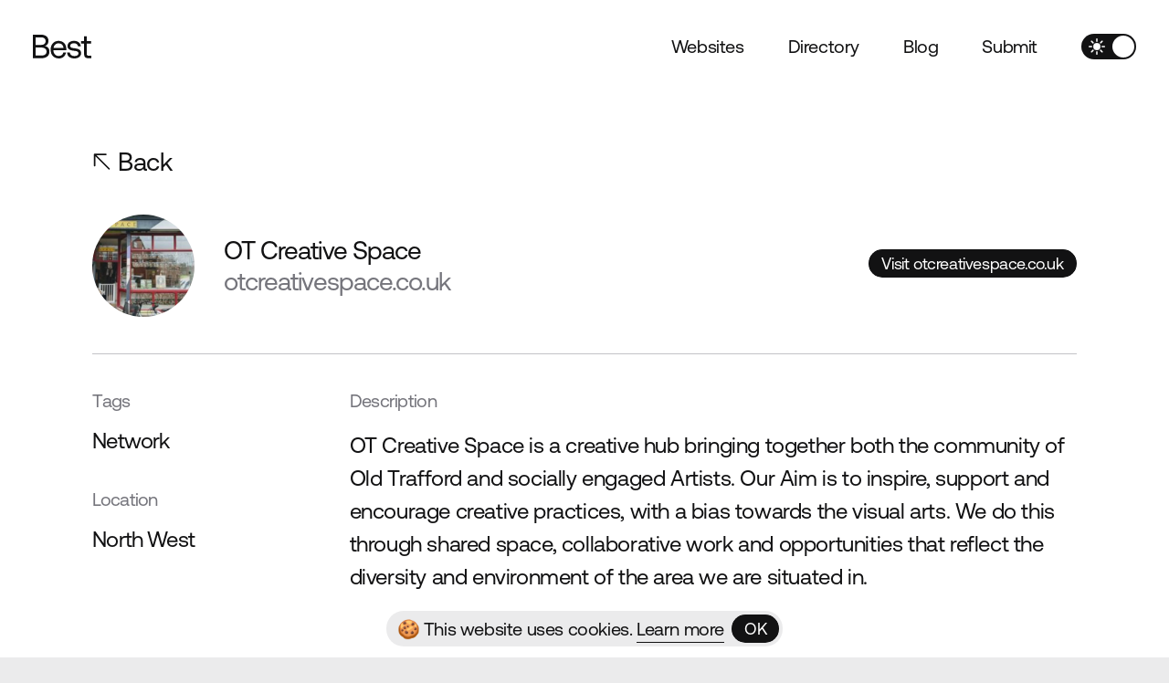

--- FILE ---
content_type: text/html; charset=UTF-8
request_url: https://bestagencysites.com/agencies/ot-creative-space
body_size: 7382
content:
<!doctype html><html
class="no-js" lang="en"><head><meta
charset="utf-8"><meta
http-equiv="x-ua-compatible" content="ie=edge"><meta
name="viewport" content="width=device-width, initial-scale=1, shrink-to-fit=no"><link
rel="stylesheet" href="https://bestagencysites.com/dist/css/app-6617973c69.css"><style>[x-cloak]{display:none}</style><link
rel="shortcut icon" href="/dist/images/favicon/favicon.ico"><link
rel="icon" type="image/png" sizes="16x16" href="/dist/images/favicon/favicon-16x16.png"><link
rel="icon" type="image/png" sizes="32x32" href="/dist/images/favicon/favicon-32x32.png"><link
rel="icon" type="image/png" sizes="48x48" href="/dist/images/favicon/favicon-48x48.png"><link
rel="manifest" href="/dist/images/favicon/manifest.json"><meta
name="mobile-web-app-capable" content="yes"><meta
name="theme-color" content="#fff"><meta
name="application-name" content="craftcms-tailwind"><link
rel="apple-touch-icon" sizes="57x57" href="/dist/images/favicon/apple-touch-icon-57x57.png"><link
rel="apple-touch-icon" sizes="60x60" href="/dist/images/favicon/apple-touch-icon-60x60.png"><link
rel="apple-touch-icon" sizes="72x72" href="/dist/images/favicon/apple-touch-icon-72x72.png"><link
rel="apple-touch-icon" sizes="76x76" href="/dist/images/favicon/apple-touch-icon-76x76.png"><link
rel="apple-touch-icon" sizes="114x114" href="/dist/images/favicon/apple-touch-icon-114x114.png"><link
rel="apple-touch-icon" sizes="120x120" href="/dist/images/favicon/apple-touch-icon-120x120.png"><link
rel="apple-touch-icon" sizes="144x144" href="/dist/images/favicon/apple-touch-icon-144x144.png"><link
rel="apple-touch-icon" sizes="152x152" href="/dist/images/favicon/apple-touch-icon-152x152.png"><link
rel="apple-touch-icon" sizes="167x167" href="/dist/images/favicon/apple-touch-icon-167x167.png"><link
rel="apple-touch-icon" sizes="180x180" href="/dist/images/favicon/apple-touch-icon-180x180.png"><link
rel="apple-touch-icon" sizes="1024x1024" href="/dist/images/favicon/apple-touch-icon-1024x1024.png"><meta
name="apple-mobile-web-app-capable" content="yes"><meta
name="apple-mobile-web-app-status-bar-style" content="black-translucent"><meta
name="apple-mobile-web-app-title" content="craftcms-tailwind"><meta
name="msapplication-TileColor" content="#FFF"><meta
name="msapplication-TileImage" content="/dist/images/favicon/mstile-144x144.png"><meta
name="msapplication-config" content="/dist/images/favicon/browserconfig.xml"> <script src="https://kit.fontawesome.com/cb7db6986f.js" crossorigin="anonymous"></script> <title>Best Agency Sites | OT Creative Space</title><meta name="generator" content="SEOmatic">
<meta name="keywords" content="creative, space, bringing, encourage, practices, collaborative, community, trafford, socially, bias, shared, work, opportunities, reflect, diversity">
<meta name="description" content="OT Creative Space is a creative hub bringing together both the community of Old Trafford and socially engaged Artists. Our Aim is to inspire, support and…">
<meta name="referrer" content="no-referrer-when-downgrade">
<meta name="robots" content="all">
<meta content="en_GB" property="og:locale">
<meta content="Best Agency Sites" property="og:site_name">
<meta content="website" property="og:type">
<meta content="https://bestagencysites.com/agencies/ot-creative-space" property="og:url">
<meta content="OT Creative Space" property="og:title">
<meta content="OT Creative Space is a creative hub bringing together both the community of Old Trafford and socially engaged Artists. Our Aim is to inspire, support and encourage creative practices, with a bias towards the visual arts. We do this through shared space, collaborative work and opportunities that…" property="og:description">
<meta content="https://optimise2.assets-servd.host/best-sites/production/images/627_OT-Creative-Space-300x169.jpg?w=1200&amp;h=630&amp;q=82&amp;auto=format&amp;fit=crop&amp;dm=1655376355&amp;s=31a78a2628aca352905f750fb9fd3dd3" property="og:image">
<meta content="1200" property="og:image:width">
<meta content="630" property="og:image:height">
<meta content="OT Creative Space" property="og:image:alt">
<meta content="https://www.instagram.com/bestagencysites/" property="og:see_also">
<meta content="https://twitter.com/bestagencysites" property="og:see_also">
<meta name="twitter:card" content="summary_large_image">
<meta name="twitter:site" content="@bestagencysites">
<meta name="twitter:creator" content="@bestagencysites">
<meta name="twitter:title" content="OT Creative Space">
<meta name="twitter:description" content="OT Creative Space is a creative hub bringing together both the community of Old Trafford and socially engaged Artists. Our Aim is to inspire, support and encourage creative practices, with a bias towards the visual arts. We do this through shared space, collaborative work and opportunities that…">
<meta name="twitter:image" content="https://optimise2.assets-servd.host/best-sites/production/images/627_OT-Creative-Space-300x169.jpg?w=800&amp;h=418&amp;q=82&amp;auto=format&amp;fit=crop&amp;dm=1655376355&amp;s=de6625f75fb9f022f4db8226d5141a55">
<meta name="twitter:image:width" content="800">
<meta name="twitter:image:height" content="418">
<meta name="twitter:image:alt" content="OT Creative Space">
<link href="https://bestagencysites.com/agencies/ot-creative-space" rel="canonical">
<link href="https://bestagencysites.com" rel="home">
<link type="text/plain" href="https://bestagencysites.com/humans.txt" rel="author">
<script>document.addEventListener('DOMContentLoaded', () => {

        if (localStorage.theme === 'dark' || (!('theme' in localStorage) && window.matchMedia('(prefers-color-scheme: dark)').matches)) {
            if (!document.body.classList.contains('dark-mode-ignore')) {
                document.body.classList.add('dark')
            }
        } 
        else if (document.body.classList.contains('dark')) {
            document.body.classList.remove('dark')
        }

    });</script></head><body
x-data="app"
x-init="viewportHeight()"
class="bg-gray-50"
><div
id="app"
class="min-h-screen"
><div
x-data="global" x-on:scroll.window="footerInView()"><div
x-data="cookieConsent"
x-show="visible"
x-transition.opacity.duration.300ms
x-cloak
class="fixed bottom-0 left-0 w-screen flex justify-center z-50 p-3"
><div
class="w-full flex flex-wrap items-center bg-gray-50 rounded-full pr-1 pl-3 py-1 | sm:w-auto || dark:bg-gray-700"><div
class="w-auto mb-0 mr-2"><div
class="text-sm | md:text-base | xl:text-lg"><div
class="text-gray-900 || dark:text-gray-100">
<span>🍪 This website uses cookies. <a
href="https://bestagencysites.com/privacy-policy" class="link link--primary link--visible">Learn more</a></span></div></div></div><a
href="#"
class="
group
overflow-hidden
relative
transition-all
inline-block
font-medium
rounded-full
crusty-fix
flex-shrink-0
text-center
ring-4
text-base
shadow-none
ring-transparent
focus:ring-opacity-30
focus:outline-none
md:text-md
ml-auto"
x-on:click.prevent="hide()"
><div
class="transition duration-500 relative z-10 w-full h-full py-0.5 px-3.5 bg-gray-900 text-white transform-gpu backface-hidden | group-hover:-translate-y-full || dark:bg-gray-100 dark:text-gray-900">OK</div><div
class="transition duration-500 easing-sticky absolute z-20 top-0 left-0 w-full h-full transform-gpu backface-hidden"><div
class="transition duration-500 transform-gpu block bg-gray-200 w-full h-full translate-y-full | group-hover:translate-y-0 group-hover:animate-button || dark:bg-gray-800"></div></div><div
class="transition duration-500 easing-sticky absolute z-30 top-0 left-0 w-full h-full py-0.5 px-3.5 transform-gpu backface-hidden translate-y-full text-gray-900 | group-hover:translate-y-0 || dark:text-white">OK</div><div
class="absolute top-0 left-0 z-0 bg-gray-900 w-full h-full || dark:bg-gray-100"></div></a></div></div><header
class="fixed top-0 left-0 z-50 w-full"><div
class="relative backdrop-filter backdrop-blur w-full p-6 flex flex-wrap items-center bg-white bg-opacity-80 | lg:p-9 || dark:bg-gray-900 dark:bg-opacity-90"><a
href="/" class="duration-300 w-16 text-gray-900 | hover:text-gray-400 || dark:text-gray-100 dark:hover:text-white">
<svg
class="fill-current" xmlns="http://www.w3.org/2000/svg" fill="none" viewBox="0 0 60 24"><path
d="M0 0h8.282c4.974 0 7.745 2.446 7.745 6.288 0 2.72-1.47 4.384-3.673 5.165 2.471.477 4.64 2.107 4.64 5.541 0 4.216-2.94 6.8-8.481 6.8H0V0zm2.905 2.685v7.647h5.508c3.005 0 4.708-1.427 4.708-3.841 0-2.415-1.669-3.806-4.708-3.806H2.905zm0 10.3v8.124h5.608c3.607 0 5.507-1.532 5.507-3.978 0-2.685-2.037-4.146-5.507-4.146H2.905zm15.325 2.141c0-5.267 3.273-8.873 8.078-8.873 4.806 0 7.945 3.094 8.08 8.225 0 .375-.035.782-.066 1.192H21.1v.238c.1 3.298 2.138 5.607 5.377 5.607 2.403 0 4.275-1.293 4.84-3.536h2.77c-.667 3.467-3.472 6.018-7.41 6.018-5.108 0-8.447-3.568-8.447-8.87zm13.22-1.766c-.268-2.993-2.272-4.658-5.108-4.658-2.503 0-4.809 1.837-5.074 4.658H31.45zm6.535 4.724c.1 2.04 1.87 3.536 4.709 3.536 2.403 0 4.106-1.055 4.106-2.653 0-2.176-1.869-2.344-4.406-2.652-3.806-.477-6.843-1.259-6.843-4.862 0-3.16 2.837-5.235 6.678-5.2 3.873.035 6.678 1.868 6.943 5.474h-2.805c-.2-1.767-1.804-3.095-4.141-3.095-2.337 0-3.972 1.02-3.972 2.618 0 1.903 1.803 2.142 4.275 2.447 3.872.476 6.977 1.223 6.977 5.064 0 3.228-3.04 5.236-6.812 5.236-4.406 0-7.445-2.107-7.51-5.916h2.804l-.003.003zm14.601-9.077h-3.07V6.46h3.07V1.6h2.736v4.86h4.406v2.548h-4.406v10.234c0 1.461.5 2.004 1.97 2.004h2.705v2.549h-2.97c-3.274 0-4.441-1.462-4.441-4.522V9.007z"/></svg>
</a><div
class="ml-auto flex flex-wrap items-center space-x-6 | lg:space-x-12"><nav
class="flex-wrap hidden | lg:flex lg:space-x-12"><a
href="https://bestagencysites.com/websites" class="link text-lg text-gray-900 || dark:text-gray-100">
Websites
</a>
<a
href="https://bestagencysites.com/directory" class="link text-lg text-gray-900 || dark:text-gray-100">
Directory
</a>
<a
href="https://bestagencysites.com/blog" class="link text-lg text-gray-900 || dark:text-gray-100">
Blog
</a>
<a
href="https://bestagencysites.com/submit" class="link text-lg text-gray-900 || dark:text-gray-100">
Submit
</a></nav><div
x-data="darkModeSwitch" x-init="init(), detectColourScheme()" x-cloak><div
class="transiton-all relative rounded-full w-15 p-0.5 bg-gray-900 cursor-pointer || dark:bg-gray-100"
x-on:click.prevent="changeColourScheme()"
x-bind:class="{ 'opacity-20' : disabled }"
><div
class="transition-all duration-300 w-6 h-6 bg-white rounded-full transform || dark:bg-gray-900"
x-bind:class="{ 'translate-x-0' : darkMode, 'translate-x-8' : !darkMode }"></div><div
class="absolute top-0 left-0 text-md leading-tight pt-1 pl-2 text-white"
x-show="!darkMode"
x-transition:enter.opacity.duration.500ms.scale.delay.100ms
x-transition:leave.opacity.duration.100ms
>
<i
class="fa-solid fa-sun-bright"></i></div><div
class="absolute top-0 right-0 text-md leading-tight pt-1 pr-2 text-gray-900"
x-show="darkMode"
x-transition:enter.opacity.duration.500ms.scale.delay.100ms
x-transition:leave.opacity.duration.100ms
>
<i
class="fa-solid fa-moon"></i></div></div></div><a
href="#"
class="block group | lg:hidden"
x-bind:class="{ 'overflow-hidden': !offCanvas }"
x-on:click.prevent="offCanvas = offCanvas ? false : true; offCanvasDropdown = false;"
><div
class="transition w-8 h-0.5 my-1 transform bg-gray-900 || dark:bg-gray-100" x-bind:class="{
'translate-y-2 translate-x-0 -rotate-45' : offCanvas
}"></div><div
class="transition w-8 h-0.5 my-1.5 transform bg-gray-900 || dark:bg-gray-100" x-bind:class="{
'opacity-0' : offCanvas
}"></div><div
class="transition w-8 h-0.5 my-1 transform bg-gray-900 || dark:bg-gray-100" x-bind:class="{
'-translate-y-2 translate-x-0 rotate-45' : offCanvas
}"></div>
</a></div></div></header><div
class="fixed top-0 left-0 w-full h-screen z-40 bg-white | lg:hidden || dark:bg-gray-900"
x-show="offCanvas"
x-transition:enter="transition transform ease-sticky duration-1000"
x-transition:enter-start="translate-x-full"
x-transition:enter-end="translate-x-0"
x-transition:leave="transition delay-300 transform ease-in duration-500"
x-transition:leave-start="translate-x-0"
x-transition:leave-end="translate-x-full"
x-cloak
><div
class="px-6 pt-32"><nav
class="border-b border-gray-200 pb-10 leading-snug || dark:border-gray-700"
x-show="offCanvas"
x-transition:enter="transition delay-300 transform ease-sticky duration-1000"
x-transition:enter-start="opacity-0 translate-x-10"
x-transition:enter-end="opacity-100 translate-x-0"
x-transition:leave="transition transform ease-in duration-500"
x-transition:leave-start="opacity-100 translate-x-0"
x-transition:leave-end="opacity-0 translate-x-10"
><div
class="w-full"><a
href="https://bestagencysites.com/websites" class="text-4xl text-gray-900 || dark:text-gray-100">
Websites
</a></div><div
class="w-full"><a
href="https://bestagencysites.com/directory" class="text-4xl text-gray-900 || dark:text-gray-100">
Directory
</a></div><div
class="w-full"><a
href="https://bestagencysites.com/blog" class="text-4xl text-gray-900 || dark:text-gray-100">
Blog
</a></div><div
class="w-full"><a
href="https://bestagencysites.com/submit" class="text-4xl text-gray-900 || dark:text-gray-100">
Submit
</a></div></nav></div></div><div
class="transition-transform duration-300 transform relative z-20 min-h-screen bg-white rounded-b-3xl mb-site-footer || dark:bg-gray-900" id="site-main" x-bind:class="{
'scale-97': siteMainScale
}"><div
class="w-full pt-28 pb-10 | lg:pt-40"><div
class="px-3 | lg:px-6 mx-auto | xl:w-11/12"><div
class="px-4 | md:px-6"><a
href="https://bestagencysites.com/directory" class="link leading-tight text-xl text-gray-900 | lg:text-2xl || dark:text-gray-100">
<span
class="align-top">
<i
class="fa-light fa-arrow-up-left"></i>
</span>
Back
</a></div></div></div><div
class="w-full pb-16 | lg:pb-28"><div
class="px-3 | lg:px-6 mx-auto | xl:w-11/12"><div
class="flex flex-wrap items-center"><div
class="flex flex-wrap items-center w-full px-4 mb-6 | md:px-6 | sm:w-auto sm:mb-0"><div
class="w-28 mr-8 rounded-full overflow-hidden"><div
class="relative overflow-hidden w-full"
style="padding-top: 100%;"
>
<picture
class="absolute top-0 left-0 w-full h-full ">
<source
type="image/webp"
data-srcset="https://optimise2.assets-servd.host/best-sites/production/images/627_OT-Creative-Space-300x169.jpg?w=400&amp;h=400&amp;q=80&amp;fm=webp&amp;fit=crop&amp;crop=focalpoint&amp;fp-x=0.5&amp;fp-y=0.5&amp;dm=1655376355&amp;s=364c38086a2ce34d780a6ddcfc93813a 400w, https://optimise2.assets-servd.host/best-sites/production/images/627_OT-Creative-Space-300x169.jpg?w=800&amp;h=800&amp;q=80&amp;fm=webp&amp;fit=crop&amp;crop=focalpoint&amp;fp-x=0.5&amp;fp-y=0.5&amp;dm=1655376355&amp;s=f4efc1d804d9f83fe6e1d404421a8857 800w, https://optimise2.assets-servd.host/best-sites/production/images/627_OT-Creative-Space-300x169.jpg?w=1200&amp;h=1200&amp;q=80&amp;fm=webp&amp;fit=crop&amp;crop=focalpoint&amp;fp-x=0.5&amp;fp-y=0.5&amp;dm=1655376355&amp;s=8ecd60e4ecc88758f82d56d6a1b61ac7 1200w"
data-sizes="100vw"
>
<img
src="data:image/svg+xml;charset=utf-8,%3Csvg%20xmlns%3D%27http%3A%2F%2Fwww.w3.org%2F2000%2Fsvg%27%20width%3D%271200%27%20height%3D%271200%27%20style%3D%27background%3Atransparent%27%2F%3E"
data-src="https://optimise2.assets-servd.host/best-sites/production/images/627_OT-Creative-Space-300x169.jpg?w=1200&amp;h=1200&amp;q=80&amp;fm=webp&amp;fit=crop&amp;crop=focalpoint&amp;fp-x=0.5&amp;fp-y=0.5&amp;dm=1655376355&amp;s=8ecd60e4ecc88758f82d56d6a1b61ac7"
data-srcset="https://optimise2.assets-servd.host/best-sites/production/images/627_OT-Creative-Space-300x169.jpg?w=400&amp;h=400&amp;q=90&amp;auto=format&amp;fit=crop&amp;crop=focalpoint&amp;fp-x=0.5&amp;fp-y=0.5&amp;dm=1655376355&amp;s=7bc4d53c8f1424a6d0e6fdca9d394bef 400w, https://optimise2.assets-servd.host/best-sites/production/images/627_OT-Creative-Space-300x169.jpg?w=800&amp;h=800&amp;q=90&amp;auto=format&amp;fit=crop&amp;crop=focalpoint&amp;fp-x=0.5&amp;fp-y=0.5&amp;dm=1655376355&amp;s=245950017a0ee42144f2dc8ccf64bf82 800w, https://optimise2.assets-servd.host/best-sites/production/images/627_OT-Creative-Space-300x169.jpg?w=1200&amp;h=1200&amp;q=90&amp;auto=format&amp;fit=crop&amp;crop=focalpoint&amp;fp-x=0.5&amp;fp-y=0.5&amp;dm=1655376355&amp;s=676875ddf8f411744b43079a0b73a289 1200w"
data-sizes="100vw"
alt="627 OT Creative Space 300x169"
class="lazy-load js-lazy-load"
>
</picture></div></div><div
class="w-auto"><div
class="text-xl | lg:text-2xl | 2xl:text-3xl font-normal leading-tighter tracking-snug text-gray-900 mb-1 || dark:text-gray-100">
OT Creative Space</div><div
class="text-xl | lg:text-2xl | 2xl:text-3xl font-normal leading-tighter tracking-snug text-gray-500">
otcreativespace.co.uk</div></div></div><div
class="w-full px-4 | md:px-6 | sm:ml-auto sm:w-auto"><a
href="https://otcreativespace.co.uk?ref=bestagencysites.com"
class="
group
overflow-hidden
relative
transition-all
inline-block
font-medium
rounded-full
crusty-fix
flex-shrink-0
text-center
ring-4
text-base
shadow-none
ring-transparent
focus:ring-opacity-30
focus:outline-none
md:text-md
"
target="_blank" rel="noopener noreferrer nofollow"
><div
class="transition duration-500 relative z-10 w-full h-full py-0.5 px-3.5 bg-gray-900 text-white transform-gpu backface-hidden | group-hover:-translate-y-full || dark:bg-gray-100 dark:text-gray-900">Visit otcreativespace.co.uk</div><div
class="transition duration-500 easing-sticky absolute z-20 top-0 left-0 w-full h-full transform-gpu backface-hidden"><div
class="transition duration-500 transform-gpu block bg-gray-200 w-full h-full translate-y-full | group-hover:translate-y-0 group-hover:animate-button || dark:bg-gray-800"></div></div><div
class="transition duration-500 easing-sticky absolute z-30 top-0 left-0 w-full h-full py-0.5 px-3.5 transform-gpu backface-hidden translate-y-full text-gray-900 | group-hover:translate-y-0 || dark:text-white">Visit otcreativespace.co.uk</div><div
class="absolute top-0 left-0 z-0 bg-gray-900 w-full h-full || dark:bg-gray-100"></div></a></div></div><div
class="px-4 my-10 | md:px-6"><div
class="border-b border-gray-200 || dark:border-gray-700"></div></div><div
class="flex flex-wrap"><div
class="w-full px-4 order-2 | md:px-6 md:w-3/12 md:order-1"><div
class="mb-10"><div
class="text-md | lg:text-lg font-normal leading-tighter tracking-snug text-gray-500 mb-3 | md:mb-5">
Tags</div><div
class="text-xl | 2xl:text-2xl font-normal leading-tighter tracking-snug text-gray-900 mb-1 || dark:text-gray-100">
Network</div></div><div
class="mb-10"><div
class="text-md | lg:text-lg font-normal leading-tighter tracking-snug text-gray-500 mb-3 | md:mb-5">
Location</div><div
class="text-xl | 2xl:text-2xl font-normal leading-tighter tracking-snug text-gray-900 mb-1 || dark:text-gray-100">
North West</div></div></div><div
class="w-full px-4 order-1 mb-10 | md:px-6 md:w-9/12 md:order-2 md:mb-0"><div
class="text-md | lg:text-lg font-normal leading-tighter tracking-snug text-gray-500 mb-3 | md:mb-5">
Description</div><div
class="text-xl text-gray-900 || dark:text-gray-100">
OT Creative Space is a creative hub bringing together both the community of Old Trafford and socially engaged Artists. Our Aim is to inspire, support and encourage creative practices, with a bias towards the visual arts. We do this through shared space, collaborative work and opportunities that reflect the diversity and environment of the area we are situated in.</div></div></div></div></div><div
class="w-full py-24 | lg:py-32"><div
class="px-3 | lg:px-6 mx-auto | xl:w-11/12"><div
class="w-full px-4 | md:px-6 | 2xl:w-9/12"><div
class="font-normal leading-tighter tracking-snug text-5xl | lg:text-6xl | 2xl:text-7xl"><div
class="text-gray-900 || dark:text-gray-100"><p>Want your work featured? <a
href="https://bestagencysites.com/submit" class="link link--primary link--visible link--line-lg">Submit your work</a></p></div></div></div></div></div></div><foooter
class="fixed bottom-0 left-0 z-10 w-full" id="site-footer"><div
class="w-full pb-16 | lg:pb-28 bg-gray-50 pt-10"><div
class="px-3 | lg:px-6 mx-auto | xl:w-11/12"><div
class="border-b border-gray-200 pb-12 mb-12 mx-6 | md:pb-20 md:mb-20"><h3 class="text-5xl | lg:text-6xl | 2xl:text-7xl font-normal leading-tighter tracking-snug text-gray-900 mb-8">
Part of the Best network</h3><div
class="w-full">
<a
href="https://bestagencysites.com" class="link text-xl leading-tight mr-6 mb-2 | 2xl:text-2xl">
Best Agency Sites
<span
class="text-base align-top">
<i
class="fa-light fa-arrow-up-right"></i>
</span>
</a>
<a
href="https://bestproductsites.com" class="link text-xl leading-tight mr-6 mb-2 | 2xl:text-2xl">
Best Product Sites
<span
class="text-base align-top">
<i
class="fa-light fa-arrow-up-right"></i>
</span>
</a></div></div><div
class="flex flex-wrap mb-12 | md:mb-20"><div
class="w-10/12 px-6 mb-8 | md:w-6/12 | lg:w-4/12 lg:mb-0"><h5 class="text-xl | 2xl:text-2xl font-normal leading-tight tracking-snug text-gray-900">
Showcasing the Best Agency Websites on the Web since 2010</h5></div><div
class="w-full flex flex-wrap | lg:w-6/12 lg:ml-auto"><div
class="w-6/12 px-6 | sm:w-4/12"><nav><ul><li
class="mb-2">
<a
href="https://bestagencysites.com/websites" class="link text-md leading-tight | sm:text-lg | md:text-xl | 2xl:text-2xl">
Websites
</a></li><li
class="mb-2">
<a
href="https://bestagencysites.com/contact" class="link text-md leading-tight | sm:text-lg | md:text-xl | 2xl:text-2xl">
Contact
</a></li></ul></nav></div><div
class="w-6/12 px-6 | sm:w-4/12"><nav><ul><li
class="mb-2">
<a
href="https://bestagencysites.com/directory" class="link text-md leading-tight | sm:text-lg | md:text-xl | 2xl:text-2xl">
Directory
</a></li><li
class="mb-2">
<a
href="https://bestagencysites.com/about" class="link text-md leading-tight | sm:text-lg | md:text-xl | 2xl:text-2xl">
About
</a></li><li
class="mb-2">
<a
href="https://bestagencysites.com/blog" class="link text-md leading-tight | sm:text-lg | md:text-xl | 2xl:text-2xl">
Blog
</a></li></ul></nav></div><div
class="w-6/12 px-6 | sm:w-4/12"><nav><ul><li
class="mb-2">
<a
href="https://twitter.com/bestagencysites" class="link text-md leading-tight | sm:text-lg | md:text-xl | 2xl:text-2xl" target="_blank">
Twitter
<span
class="text-base align-top">
<i
class="fa-light fa-arrow-up-right"></i>
</span>
</a></li><li
class="mb-2">
<a
href="https://www.instagram.com/bestagencysites" class="link text-md leading-tight | sm:text-lg | md:text-xl | 2xl:text-2xl" target="_blank">
Instagram
<span
class="text-base align-top">
<i
class="fa-light fa-arrow-up-right"></i>
</span>
</a></li></ul></nav></div></div></div><div
class="flex flex-wrap text-sm | md:text-base"><div
class="w-full px-6 flex flex-wrap mb-2 | md:w-6/12 md:mb-0"><div
class="text-gray-500 mr-6">&copy; 2025 Best Agency Sites</div><a
href="https://bestagencysites.com/privacy-policy" class="link text-gray-500 mr-6">
Privacy Policy
</a>
<a
href="https://bestagencysites.com/privacy-policy" class="link text-gray-500 mr-6">
Terms &amp; Conditions
</a></div><div
class="w-full px-6 text-gray-500 group | md:ml-auto md:w-auto"><span
class="inline-block mr-1 | group-hover:animate-bounce">✌️</span> Brought to you by <a
href="https://madebyshape.co.uk" class="text-gray-900 underline">MadeByShape</a></div></div></div></div></footer></div></div> <script src="https://bestagencysites.com/dist/js/app-1c92f2536d.js" defer></script> <script type="application/ld+json">{"@context":"http://schema.org","@graph":[{"@type":"WebSite","author":{"@id":"https://bestagencysites.com/#identity"},"copyrightHolder":{"@id":"https://bestagencysites.com/#identity"},"copyrightYear":"2022","creator":{"@id":"https://bestagencysites.com/#creator"},"dateModified":"2022-06-16T11:46:39+01:00","datePublished":"2022-06-16T11:45:00+01:00","description":"OT Creative Space is a creative hub bringing together both the community of Old Trafford and socially engaged Artists. Our Aim is to inspire, support and encourage creative practices, with a bias towards the visual arts. We do this through shared space, collaborative work and opportunities that reflect the diversity and environment of the area we are situated in.","headline":"OT Creative Space","image":{"@type":"ImageObject","url":"https://optimise2.assets-servd.host/best-sites/production/images/627_OT-Creative-Space-300x169.jpg?w=1200&h=630&q=82&auto=format&fit=crop&dm=1655376355&s=31a78a2628aca352905f750fb9fd3dd3"},"inLanguage":"en-gb","mainEntityOfPage":"https://bestagencysites.com/agencies/ot-creative-space","name":"OT Creative Space","publisher":{"@id":"https://bestagencysites.com/#creator"},"url":"https://bestagencysites.com/agencies/ot-creative-space"},{"@id":"https://bestagencysites.com/#identity","@type":"LocalBusiness","alternateName":"Best Agency Sites","description":"A Digital Agency in Manchester, UK.","image":{"@type":"ImageObject","height":"400","url":"https://optimise2.assets-servd.host/best-sites/production/images/best-social-thumb.jpg?w=600&h=400&q=100&auto=format&fit=crop&dm=1655290973&s=8b9b01f1dc18340d7aa020533f41c49d","width":"600"},"logo":{"@type":"ImageObject","height":"60","url":"https://optimise2.assets-servd.host/best-sites/production/images/best-social-thumb.jpg?w=600&h=60&q=82&fm=png&fit=clip&dm=1655290973&s=c808be8d984b157032018ba08539a1c1","width":"90"},"name":"MadeByShape","priceRange":"$","sameAs":["https://twitter.com/bestagencysites","https://www.instagram.com/bestagencysites/"],"url":"https://bestagencysites.com"},{"@id":"#creator","@type":"Organization"},{"@type":"BreadcrumbList","description":"Breadcrumbs list","itemListElement":[{"@type":"ListItem","item":"https://bestagencysites.com","name":"Home","position":1},{"@type":"ListItem","item":"https://bestagencysites.com/agencies/ot-creative-space","name":"OT Creative Space","position":2}],"name":"Breadcrumbs"}]}</script><script>window.SERVD_CSRF_TOKEN_NAME = "CRAFT_CSRF_TOKEN";
                function injectCSRF() {
                    var inputs = document.getElementsByName(window.SERVD_CSRF_TOKEN_NAME);
                    var len = inputs.length;
                    if (len > 0) {
                        var xhr = new XMLHttpRequest();
                        xhr.onload = function () {
                            if (xhr.status >= 200 && xhr.status <= 299) {
                                var tokenInfo = JSON.parse(this.responseText);
                                window.csrfTokenValue = tokenInfo.token;
                                window.csrfTokenName = tokenInfo.name;
                                for (var i=0; i<len; i++) {
                                    inputs[i].setAttribute("value", tokenInfo.token);
                                }
                                window.dispatchEvent( new CustomEvent("servd.csrfloaded", {detail: {token: tokenInfo.token}}) );
                            } else {
                                window.dispatchEvent( new CustomEvent("servd.csrffailed") );
                            }

                        };
                        xhr.open("GET", "https://bestagencysites.com/index.php/actions/servd-asset-storage/csrf-token/get-token");
                        xhr.send();
                    }
                }
                setTimeout(function(){
                    if (!window.SERVD_MANUAL_CSRF_LOAD) {
                        injectCSRF();
                    }
                }, 50);
document.addEventListener('alpine:init', () => {
      Alpine.data('global', () => ({
		offCanvas: false,
		siteFooterHeight: null,
		siteMainScale: false,
		init() {

			this.siteFooterHeight = document.getElementById('site-footer').scrollHeight; 
			document.documentElement.style.setProperty('--siteFooterHeight', `${this.siteFooterHeight}px`);

		},
		footerInView() {

			// (document.getElementById('site-main').scrollHeight + this.siteFooterHeight) - (this.siteFooterHeight / 2)

			if ((document.documentElement.scrollTop + window.innerHeight) > document.getElementById('site-main').scrollHeight) {
				this.siteMainScale = true
			} else {
				this.siteMainScale = false
			}

		}
      }))
   });
document.addEventListener('alpine:init', () => {
         Alpine.data('cookieConsent', () => ({
            visible: true,
            init() {
               this.visible = Cookies.get('cookieConsent') ? false : true;
            },
            hide() {
               this.visible = false; 
               Cookies.set('cookieConsent', 'false', { expires: 3 });
            }
         }))
      });
document.addEventListener('alpine:init', () => {
        Alpine.data('darkModeSwitch', () => ({
            darkMode: false,
            disabled: false,
            init() { 
                if (document.body.classList.contains('dark-mode-ignore')) {
                    this.disabled = true;
                }
                else {
                    this.disabled = false;
                    this.$watch('darkMode', value => value ? document.body.classList.add('dark') : document.body.classList.remove('dark'))
                }
            },
            changeColourScheme() {

                if (document.body.classList.contains('dark-mode-ignore')) {

                } else {

                    this.darkMode = this.darkMode ? false : true;

                    if (this.darkMode) {
                        localStorage.theme = 'dark'
                    }
                    else {
                        localStorage.theme = 'light'
                    }

                }

            },
            detectColourScheme() {

                if (localStorage.theme === 'dark' || (!('theme' in localStorage) && window.matchMedia('(prefers-color-scheme: dark)').matches)) {

                    if (document.body.classList.contains('dark-mode-ignore')) {
                        this.darkMode = false;
                    }
                    else {
                        this.darkMode = true;
                    }

                } else {
                    this.darkMode = false
                }

            }
        }))
    });
document.addEventListener('alpine:init', () => {
      Alpine.data('app', () => ({
         viewportHeightPx: null,
         viewportHeight() {

            this.viewportHeightPx = window.innerHeight * 0.01; 
            document.documentElement.style.setProperty('--vh', `${this.viewportHeightPx}px`);

         }
      }))
   });</script><script defer src="https://static.cloudflareinsights.com/beacon.min.js/vcd15cbe7772f49c399c6a5babf22c1241717689176015" integrity="sha512-ZpsOmlRQV6y907TI0dKBHq9Md29nnaEIPlkf84rnaERnq6zvWvPUqr2ft8M1aS28oN72PdrCzSjY4U6VaAw1EQ==" data-cf-beacon='{"version":"2024.11.0","token":"25e7605416fd475d903927c64e8d588e","r":1,"server_timing":{"name":{"cfCacheStatus":true,"cfEdge":true,"cfExtPri":true,"cfL4":true,"cfOrigin":true,"cfSpeedBrain":true},"location_startswith":null}}' crossorigin="anonymous"></script>
</body></html>
<!-- Cached by Blitz on 2025-12-04T09:39:32+00:00 --><!-- Served by Blitz on 2025-12-04T09:39:32+00:00 -->

--- FILE ---
content_type: text/css
request_url: https://bestagencysites.com/dist/css/app-6617973c69.css
body_size: 9536
content:
.js-toc{overflow-y:hidden}@font-face{font-family:swiper-icons;src:url("data:application/font-woff;charset=utf-8;base64, [base64]//wADZ2x5ZgAAAywAAADMAAAD2MHtryVoZWFkAAABbAAAADAAAAA2E2+eoWhoZWEAAAGcAAAAHwAAACQC9gDzaG10eAAAAigAAAAZAAAArgJkABFsb2NhAAAC0AAAAFoAAABaFQAUGG1heHAAAAG8AAAAHwAAACAAcABAbmFtZQAAA/gAAAE5AAACXvFdBwlwb3N0AAAFNAAAAGIAAACE5s74hXjaY2BkYGAAYpf5Hu/j+W2+MnAzMYDAzaX6QjD6/4//Bxj5GA8AuRwMYGkAPywL13jaY2BkYGA88P8Agx4j+/8fQDYfA1AEBWgDAIB2BOoAeNpjYGRgYNBh4GdgYgABEMnIABJzYNADCQAACWgAsQB42mNgYfzCOIGBlYGB0YcxjYGBwR1Kf2WQZGhhYGBiYGVmgAFGBiQQkOaawtDAoMBQxXjg/wEGPcYDDA4wNUA2CCgwsAAAO4EL6gAAeNpj2M0gyAACqxgGNWBkZ2D4/wMA+xkDdgAAAHjaY2BgYGaAYBkGRgYQiAHyGMF8FgYHIM3DwMHABGQrMOgyWDLEM1T9/w8UBfEMgLzE////P/5//f/V/xv+r4eaAAeMbAxwIUYmIMHEgKYAYjUcsDAwsLKxc3BycfPw8jEQA/[base64]/uznmfPFBNODM2K7MTQ45YEAZqGP81AmGGcF3iPqOop0r1SPTaTbVkfUe4HXj97wYE+yNwWYxwWu4v1ugWHgo3S1XdZEVqWM7ET0cfnLGxWfkgR42o2PvWrDMBSFj/IHLaF0zKjRgdiVMwScNRAoWUoH78Y2icB/yIY09An6AH2Bdu/UB+yxopYshQiEvnvu0dURgDt8QeC8PDw7Fpji3fEA4z/PEJ6YOB5hKh4dj3EvXhxPqH/SKUY3rJ7srZ4FZnh1PMAtPhwP6fl2PMJMPDgeQ4rY8YT6Gzao0eAEA409DuggmTnFnOcSCiEiLMgxCiTI6Cq5DZUd3Qmp10vO0LaLTd2cjN4fOumlc7lUYbSQcZFkutRG7g6JKZKy0RmdLY680CDnEJ+UMkpFFe1RN7nxdVpXrC4aTtnaurOnYercZg2YVmLN/d/gczfEimrE/fs/bOuq29Zmn8tloORaXgZgGa78yO9/cnXm2BpaGvq25Dv9S4E9+5SIc9PqupJKhYFSSl47+Qcr1mYNAAAAeNptw0cKwkAAAMDZJA8Q7OUJvkLsPfZ6zFVERPy8qHh2YER+3i/BP83vIBLLySsoKimrqKqpa2hp6+jq6RsYGhmbmJqZSy0sraxtbO3sHRydnEMU4uR6yx7JJXveP7WrDycAAAAAAAH//wACeNpjYGRgYOABYhkgZgJCZgZNBkYGLQZtIJsFLMYAAAw3ALgAeNolizEKgDAQBCchRbC2sFER0YD6qVQiBCv/H9ezGI6Z5XBAw8CBK/m5iQQVauVbXLnOrMZv2oLdKFa8Pjuru2hJzGabmOSLzNMzvutpB3N42mNgZGBg4GKQYzBhYMxJLMlj4GBgAYow/P/PAJJhLM6sSoWKfWCAAwDAjgbRAAB42mNgYGBkAIIbCZo5IPrmUn0hGA0AO8EFTQAA");font-weight:400;font-style:normal}:root{--swiper-theme-color:#007aff}:root{--swiper-navigation-size:44px}@-webkit-keyframes swiper-preloader-spin{to{transform:rotate(1turn)}}@keyframes swiper-preloader-spin{0%{transform:rotate(0deg)}to{transform:rotate(1turn)}}

/*! tailwindcss v2.2.19 | MIT License | https://tailwindcss.com
 */

/*! modern-normalize v1.1.0 | MIT License | https://github.com/sindresorhus/modern-normalize */html{-moz-tab-size:4;-o-tab-size:4;tab-size:4;line-height:1.15;-webkit-text-size-adjust:100%}body{margin:0;font-family:system-ui,-apple-system,Segoe UI,Roboto,Helvetica,Arial,sans-serif,Apple Color Emoji,Segoe UI Emoji}strong{font-weight:bolder}small{font-size:80%}table{text-indent:0;border-color:inherit}button,input,select,textarea{font-family:inherit;font-size:100%;line-height:1.15;margin:0}button,select{text-transform:none}[type=button],[type=submit],button{-webkit-appearance:button}[type=search]{-webkit-appearance:textfield;outline-offset:-2px}blockquote,figure,h1,h2,h3,h4,h5,h6,p{margin:0}button{background-color:transparent;background-image:none}ol,ul{margin:0;padding:0}ol,ul{list-style:none}html{font-family:ui-sans-serif,system-ui,-apple-system,BlinkMacSystemFont,Segoe UI,Roboto,Helvetica Neue,Arial,Noto Sans,sans-serif,Apple Color Emoji,Segoe UI Emoji,Segoe UI Symbol,Noto Color Emoji;line-height:1.5}body{font-family:inherit;line-height:inherit}*{box-sizing:border-box;border:0 solid}img{border-style:solid}textarea{resize:vertical}input::-moz-placeholder,textarea::-moz-placeholder{opacity:1;color:#8f8f95}input:-ms-input-placeholder,textarea:-ms-input-placeholder{opacity:1;color:#8f8f95}input::placeholder,textarea::placeholder{opacity:1;color:#8f8f95}button{cursor:pointer}table{border-collapse:collapse}h1,h2,h3,h4,h5,h6{font-size:inherit;font-weight:inherit}a{color:inherit;text-decoration:inherit}button,input,select,textarea{padding:0;line-height:inherit;color:inherit}embed,iframe,img,object,svg{display:block;vertical-align:middle}img{max-width:100%;height:auto}[hidden]{display:none}*{--tw-border-opacity:1;border-color:rgba(195,195,199,var(--tw-border-opacity))}.container{width:100%;margin-right:auto;margin-left:auto;padding-right:1rem;padding-left:1rem}@media (min-width:640px){.container{max-width:640px;padding-right:2rem;padding-left:2rem}}@media (min-width:768px){.container{max-width:768px}}@media (min-width:1024px){.container{max-width:1024px;padding-right:4rem;padding-left:4rem}}@media (min-width:1280px){.container{max-width:1280px;padding-right:5rem;padding-left:5rem}}@media (min-width:1536px){.container{max-width:1536px}}.aspect-w-16{position:relative;padding-bottom:calc(var(--tw-aspect-h)/var(--tw-aspect-w)*100%)}.aspect-w-16>*{position:absolute;height:100%;width:100%;top:0;right:0;bottom:0;left:0}.aspect-w-16{--tw-aspect-w:16}.aspect-h-9{--tw-aspect-h:9}.backface-hidden{-webkit-backface-visibility:hidden;backface-visibility:hidden}.crusty-fix{-webkit-mask-image:url([data-uri])}.field{order:2}.field:-webkit-autofill+label,.field:not(:placeholder-shown)+label{opacity:.3}.lazy-load{opacity:0;transition-property:all;transition-timing-function:cubic-bezier(.1,.6,.4,1);transition-duration:.5s}.lazy-load--loaded{opacity:1;transition-delay:.3s}.link{position:relative;display:inline-block}.link:after,.link:before{content:"";pointer-events:none;position:absolute;right:0;bottom:0;left:auto;display:block;height:1px;width:0;background-color:currentColor;transition-property:width;transition-timing-function:cubic-bezier(.1,.6,.4,1);transition-duration:.5s}.link:after{display:none}.link--visible:after,.link:active:before,.link:hover:before{right:auto;left:0;width:100%}.link--visible:after{display:block}.link--visible:before{transition-delay:.2s}.link--visible:hover:after{right:0;left:auto;width:0}.link--visible:hover:before{right:auto;left:0;width:100%}.link--line-lg:after,.link--line-lg:before{height:.5rem}.table{display:block!important;width:100%!important;float:none!important;margin:0;width:100%;padding:0}.table__container{width:100%;overflow-x:scroll;border-radius:.5rem;border-width:1px;--tw-border-opacity:1;border-color:rgba(195,195,199,var(--tw-border-opacity));padding:1rem 2.5rem}.toc__link{position:relative;--tw-text-opacity:1;color:rgba(143,143,149,var(--tw-text-opacity))}.toc__link:after{content:"";position:absolute;top:.375rem;left:0;height:.5rem;width:.5rem;border-radius:9999px;--tw-bg-opacity:1;background-color:rgba(18,18,19,var(--tw-bg-opacity));opacity:0;transition-property:background-color,border-color,color,fill,stroke,opacity,box-shadow,transform,filter,-webkit-backdrop-filter;transition-property:background-color,border-color,color,fill,stroke,opacity,box-shadow,transform,filter,backdrop-filter;transition-property:background-color,border-color,color,fill,stroke,opacity,box-shadow,transform,filter,backdrop-filter,-webkit-backdrop-filter;transition-timing-function:cubic-bezier(.1,.6,.4,1);transition-duration:.5s}.toc__link:hover{--tw-text-opacity:1;color:rgba(68,68,71,var(--tw-text-opacity))}.toc__link--active{padding-left:1rem;--tw-text-opacity:1;color:rgba(18,18,19,var(--tw-text-opacity))}.toc__link--active:after{opacity:1}@font-face{font-family:Aeonik;src:url(../fonts/Aeonik-Regular.eot);src:local("Aeonik"),url(../fonts/Aeonik-Regular.eot?#iefix) format("embedded-opentype"),url(../fonts/Aeonik-Regular.woff2) format("woff2"),url(../fonts/Aeonik-Regular.woff) format("woff"),url(../fonts/Aeonik-Regular.ttf) format("truetype"),url(../fonts/Aeonik-Regular.svg#Aeonik-Regular) format("svg");font-weight:400;font-style:"normal";font-display:swap}@font-face{font-family:Aeonik;src:url(../fonts/Aeonik-Bold.eot);src:local("Aeonik"),url(../fonts/Aeonik-Bold.eot?#iefix) format("embedded-opentype"),url(../fonts/Aeonik-Bold.woff2) format("woff2"),url(../fonts/Aeonik-Bold.woff) format("woff"),url(../fonts/Aeonik-Bold.ttf) format("truetype"),url(../fonts/Aeonik-Bold.svg#Aeonik-Bold) format("svg");font-weight:700;font-style:"normal";font-display:swap}html{font-size:1rem;scroll-behavior:smooth}body{font-family:Aeonik,ui-sans-serif,system-ui,-apple-system,BlinkMacSystemFont,Segoe UI,Roboto,Helvetica Neue,Arial,Noto Sans,sans-serif,Apple Color Emoji,Segoe UI Emoji,Segoe UI Symbol,Noto Color Emoji;letter-spacing:-.025em;--tw-text-opacity:1;color:rgba(43,43,45,var(--tw-text-opacity));-webkit-font-smoothing:antialiased;-moz-osx-font-smoothing:grayscale;text-rendering:optimizeLegibility}a{transition-property:all;transition-timing-function:cubic-bezier(.1,.6,.4,1);transition-duration:.5s}p{margin-bottom:1.5rem}p:empty{display:none}::selection{--tw-bg-opacity:1;background-color:rgba(0,0,0,var(--tw-bg-opacity));--tw-text-opacity:1;color:rgba(255,255,255,var(--tw-text-opacity))}.pointer-events-none{pointer-events:none}.visible{visibility:visible}.fixed{position:fixed}.absolute{position:absolute}.relative{position:relative}.top-0{top:0}.-top-2{top:-.5rem}.-top-6{top:-1.5rem}.top-1\/2{top:50%}.right-0{right:0}.right-3{right:.75rem}.right-4{right:1rem}.right-8{right:2rem}.bottom-0{bottom:0}.bottom-3{bottom:.75rem}.left-0{left:0}.left-4{left:1rem}.left-1\/2{left:50%}.z-0{z-index:0}.z-10{z-index:10}.z-20{z-index:20}.z-30{z-index:30}.z-40{z-index:40}.z-50{z-index:50}.order-1{order:1}.order-2{order:2}.mx-6{margin-left:1.5rem;margin-right:1.5rem}.mx-auto{margin-left:auto;margin-right:auto}.my-1{margin-top:.25rem;margin-bottom:.25rem}.my-6{margin-top:1.5rem;margin-bottom:1.5rem}.my-10{margin-top:2.5rem;margin-bottom:2.5rem}.my-1\.5{margin-top:.375rem;margin-bottom:.375rem}.mt-2{margin-top:.5rem}.mt-5{margin-top:1.25rem}.mt-10{margin-top:2.5rem}.mt-24{margin-top:6rem}.mt-px{margin-top:1px}.mr-1{margin-right:.25rem}.mr-2{margin-right:.5rem}.mr-3{margin-right:.75rem}.mr-4{margin-right:1rem}.mr-6{margin-right:1.5rem}.mr-8{margin-right:2rem}.mb-0{margin-bottom:0}.mb-1{margin-bottom:.25rem}.mb-2{margin-bottom:.5rem}.mb-3{margin-bottom:.75rem}.mb-4{margin-bottom:1rem}.mb-5{margin-bottom:1.25rem}.mb-6{margin-bottom:1.5rem}.mb-7{margin-bottom:1.75rem}.mb-8{margin-bottom:2rem}.mb-10{margin-bottom:2.5rem}.mb-12{margin-bottom:3rem}.mb-16{margin-bottom:4rem}.mb-20{margin-bottom:5rem}.mb-site-footer{margin-bottom:var(--siteFooterHeight,50vh)}.ml-0{margin-left:0}.ml-auto{margin-left:auto}.ml-px{margin-left:1px}.ml-0\.5{margin-left:.125rem}.block{display:block}.inline-block{display:inline-block}.flex{display:flex}.table{display:table}.contents{display:contents}.hidden{display:none}.dark .dark\:block{display:block}.dark .dark\:hidden{display:none}.h-0{height:0}.h-1{height:.25rem}.h-2{height:.5rem}.h-3{height:.75rem}.h-4{height:1rem}.h-6{height:1.5rem}.h-16{height:4rem}.h-28{height:7rem}.h-32{height:8rem}.h-auto{height:auto}.h-0\.5{height:.125rem}.h-full{height:100%}.h-screen{height:100vh}.min-h-9{min-height:2.25rem}.min-h-32{min-height:8rem}.min-h-screen{min-height:100vh}.w-0{width:0}.w-2{width:.5rem}.w-3{width:.75rem}.w-4{width:1rem}.w-6{width:1.5rem}.w-8{width:2rem}.w-14{width:3.5rem}.w-15{width:3.75rem}.w-16{width:4rem}.w-28{width:7rem}.w-32{width:8rem}.w-auto{width:auto}.w-1\/2{width:50%}.w-3\/12{width:25%}.w-6\/12{width:50%}.w-9\/12{width:75%}.w-10\/12{width:83.333333%}.w-11\/12{width:91.666667%}.w-full{width:100%}.w-screen{width:100vw}.min-w-9{min-width:2.25rem}.flex-shrink-0{flex-shrink:0}.flex-grow-0{flex-grow:0}.transform{transform:translateX(var(--tw-translate-x)) translateY(var(--tw-translate-y)) rotate(var(--tw-rotate)) skewX(var(--tw-skew-x)) skewY(var(--tw-skew-y)) scaleX(var(--tw-scale-x)) scaleY(var(--tw-scale-y))}.transform,.transform-gpu{--tw-translate-x:0;--tw-translate-y:0;--tw-rotate:0;--tw-skew-x:0;--tw-skew-y:0;--tw-scale-x:1;--tw-scale-y:1}.transform-gpu{transform:translate3d(var(--tw-translate-x),var(--tw-translate-y),0) rotate(var(--tw-rotate)) skewX(var(--tw-skew-x)) skewY(var(--tw-skew-y)) scaleX(var(--tw-scale-x)) scaleY(var(--tw-scale-y))}.translate-x-0{--tw-translate-x:0px}.translate-x-8{--tw-translate-x:2rem}.translate-x-10{--tw-translate-x:2.5rem}.translate-x-full{--tw-translate-x:100%}.-translate-x-1\/2{--tw-translate-x:-50%}.translate-y-2{--tw-translate-y:0.5rem}.-translate-y-2{--tw-translate-y:-0.5rem}.-translate-y-8{--tw-translate-y:-2rem}.translate-y-full{--tw-translate-y:100%}.-translate-y-1\/2{--tw-translate-y:-50%}.-translate-y-full{--tw-translate-y:-100%}.group:hover .group-hover\:translate-x-3{--tw-translate-x:0.75rem}.group:hover .group-hover\:translate-y-0{--tw-translate-y:0px}.group:hover .group-hover\:-translate-y-full{--tw-translate-y:-100%}.rotate-45{--tw-rotate:45deg}.-rotate-45{--tw-rotate:-45deg}.scale-97{--tw-scale-x:0.96;--tw-scale-y:0.96}@-webkit-keyframes spin{to{transform:rotate(1turn)}}@-webkit-keyframes ping{to{transform:scale(2);opacity:0}}@keyframes ping{75%,to{transform:scale(2);opacity:0}}@keyframes pulse{50%{opacity:.5}}@-webkit-keyframes bounce{to{transform:translateY(-25%);-webkit-animation-timing-function:cubic-bezier(.8,0,1,1);animation-timing-function:cubic-bezier(.8,0,1,1)}}@keyframes bounce{0%,to{transform:translateY(-25%);-webkit-animation-timing-function:cubic-bezier(.8,0,1,1);animation-timing-function:cubic-bezier(.8,0,1,1)}50%{transform:none;-webkit-animation-timing-function:cubic-bezier(0,0,.2,1);animation-timing-function:cubic-bezier(0,0,.2,1)}}@keyframes spin{to{transform:rotate(1turn)}}@-webkit-keyframes button{to{border-radius:0;transform:translateY(0) translateZ(0)}}@keyframes button{0%{border-radius:100%;transform:translateY(-100%) translateZ(0)}to{border-radius:0;transform:translateY(0) translateZ(0)}}.animate-spin-slow{-webkit-animation:spin 8s linear infinite;animation:spin 8s linear infinite}.group:hover .group-hover\:animate-bounce{-webkit-animation:bounce 1s infinite;animation:bounce 1s infinite}.group:hover .group-hover\:animate-button{-webkit-animation:button .5s cubic-bezier(.7,0,.2,1);animation:button .5s cubic-bezier(.7,0,.2,1)}.cursor-pointer{cursor:pointer}.list-outside{list-style-position:outside}.list-none{list-style-type:none}.list-disc{list-style-type:disc}.appearance-none{-webkit-appearance:none;-moz-appearance:none;appearance:none}.flex-wrap{flex-wrap:wrap}.items-end{align-items:flex-end}.items-center{align-items:center}.justify-center{justify-content:center}.space-x-0>:not([hidden])~:not([hidden]){--tw-space-x-reverse:0;margin-right:calc(0px*var(--tw-space-x-reverse));margin-left:calc(0px*(1 - var(--tw-space-x-reverse)))}.space-x-1>:not([hidden])~:not([hidden]){--tw-space-x-reverse:0;margin-right:calc(0.25rem*var(--tw-space-x-reverse));margin-left:calc(0.25rem*(1 - var(--tw-space-x-reverse)))}.space-x-2>:not([hidden])~:not([hidden]){--tw-space-x-reverse:0;margin-right:calc(0.5rem*var(--tw-space-x-reverse));margin-left:calc(0.5rem*(1 - var(--tw-space-x-reverse)))}.space-x-3>:not([hidden])~:not([hidden]){--tw-space-x-reverse:0;margin-right:calc(0.75rem*var(--tw-space-x-reverse));margin-left:calc(0.75rem*(1 - var(--tw-space-x-reverse)))}.space-x-6>:not([hidden])~:not([hidden]){--tw-space-x-reverse:0;margin-right:calc(1.5rem*var(--tw-space-x-reverse));margin-left:calc(1.5rem*(1 - var(--tw-space-x-reverse)))}.space-x-8>:not([hidden])~:not([hidden]){--tw-space-x-reverse:0;margin-right:calc(2rem*var(--tw-space-x-reverse));margin-left:calc(2rem*(1 - var(--tw-space-x-reverse)))}.space-x-0\.5>:not([hidden])~:not([hidden]){--tw-space-x-reverse:0;margin-right:calc(0.125rem*var(--tw-space-x-reverse));margin-left:calc(0.125rem*(1 - var(--tw-space-x-reverse)))}.space-y-1>:not([hidden])~:not([hidden]){--tw-space-y-reverse:0;margin-top:calc(0.25rem*(1 - var(--tw-space-y-reverse)));margin-bottom:calc(0.25rem*var(--tw-space-y-reverse))}.space-y-4>:not([hidden])~:not([hidden]){--tw-space-y-reverse:0;margin-top:calc(1rem*(1 - var(--tw-space-y-reverse)));margin-bottom:calc(1rem*var(--tw-space-y-reverse))}.overflow-hidden{overflow:hidden}.truncate{overflow:hidden;white-space:nowrap}.truncate{text-overflow:ellipsis}.break-words{overflow-wrap:break-word}.rounded{border-radius:.25rem}.rounded-lg{border-radius:.5rem}.rounded-full{border-radius:9999px}.rounded-b-3xl{border-bottom-right-radius:1.5rem;border-bottom-left-radius:1.5rem}.border{border-width:1px}.border-t{border-top-width:1px}.border-b-2{border-bottom-width:2px}.border-b{border-bottom-width:1px}.border-l-2{border-left-width:2px}.border-l-4{border-left-width:4px}.border-none{border-style:none}.border-transparent{border-color:transparent}.border-gray-200{--tw-border-opacity:1;border-color:rgba(195,195,199,var(--tw-border-opacity))}.border-gray-400{--tw-border-opacity:1;border-color:rgba(143,143,149,var(--tw-border-opacity))}.border-gray-700{--tw-border-opacity:1;border-color:rgba(68,68,71,var(--tw-border-opacity))}.border-gray-900{--tw-border-opacity:1;border-color:rgba(18,18,19,var(--tw-border-opacity))}.hover\:border-gray-300:hover{--tw-border-opacity:1;border-color:rgba(169,169,174,var(--tw-border-opacity))}.hover\:border-gray-500:hover{--tw-border-opacity:1;border-color:rgba(117,117,124,var(--tw-border-opacity))}.focus\:border-primary-500:focus{--tw-border-opacity:1;border-color:rgba(99,102,241,var(--tw-border-opacity))}.dark .dark\:border-white{--tw-border-opacity:1;border-color:rgba(255,255,255,var(--tw-border-opacity))}.dark .dark\:border-gray-700{--tw-border-opacity:1;border-color:rgba(68,68,71,var(--tw-border-opacity))}.dark .dark\:hover\:border-gray-600:hover{--tw-border-opacity:1;border-color:rgba(92,92,98,var(--tw-border-opacity))}.bg-transparent{background-color:transparent}.bg-black{--tw-bg-opacity:1;background-color:rgba(0,0,0,var(--tw-bg-opacity))}.bg-white{--tw-bg-opacity:1;background-color:rgba(255,255,255,var(--tw-bg-opacity))}.bg-gray-50{--tw-bg-opacity:1;background-color:rgba(235,235,236,var(--tw-bg-opacity))}.bg-gray-100{--tw-bg-opacity:1;background-color:rgba(222,222,223,var(--tw-bg-opacity))}.bg-gray-200{--tw-bg-opacity:1;background-color:rgba(195,195,199,var(--tw-bg-opacity))}.bg-gray-300{--tw-bg-opacity:1;background-color:rgba(169,169,174,var(--tw-bg-opacity))}.bg-gray-700{--tw-bg-opacity:1;background-color:rgba(68,68,71,var(--tw-bg-opacity))}.bg-gray-900{--tw-bg-opacity:1;background-color:rgba(18,18,19,var(--tw-bg-opacity))}.checked\:bg-primary-500:checked{--tw-bg-opacity:1;background-color:rgba(99,102,241,var(--tw-bg-opacity))}.hover\:bg-gray-100:hover{--tw-bg-opacity:1;background-color:rgba(222,222,223,var(--tw-bg-opacity))}.hover\:bg-gray-200:hover{--tw-bg-opacity:1;background-color:rgba(195,195,199,var(--tw-bg-opacity))}.hover\:bg-gray-800:hover{--tw-bg-opacity:1;background-color:rgba(43,43,45,var(--tw-bg-opacity))}.hover\:bg-gray-900:hover{--tw-bg-opacity:1;background-color:rgba(18,18,19,var(--tw-bg-opacity))}.focus\:bg-gray-200:focus{--tw-bg-opacity:1;background-color:rgba(195,195,199,var(--tw-bg-opacity))}.dark .dark\:bg-white{--tw-bg-opacity:1;background-color:rgba(255,255,255,var(--tw-bg-opacity))}.dark .dark\:bg-gray-100{--tw-bg-opacity:1;background-color:rgba(222,222,223,var(--tw-bg-opacity))}.dark .dark\:bg-gray-200{--tw-bg-opacity:1;background-color:rgba(195,195,199,var(--tw-bg-opacity))}.dark .dark\:bg-gray-700{--tw-bg-opacity:1;background-color:rgba(68,68,71,var(--tw-bg-opacity))}.dark .dark\:bg-gray-800{--tw-bg-opacity:1;background-color:rgba(43,43,45,var(--tw-bg-opacity))}.dark .dark\:bg-gray-900{--tw-bg-opacity:1;background-color:rgba(18,18,19,var(--tw-bg-opacity))}.dark .dark\:hover\:bg-gray-100:hover{--tw-bg-opacity:1;background-color:rgba(222,222,223,var(--tw-bg-opacity))}.dark .dark\:hover\:bg-gray-700:hover{--tw-bg-opacity:1;background-color:rgba(68,68,71,var(--tw-bg-opacity))}.dark .dark\:hover\:bg-gray-900:hover{--tw-bg-opacity:1;background-color:rgba(18,18,19,var(--tw-bg-opacity))}.dark .dark\:focus\:bg-gray-600:focus{--tw-bg-opacity:1;background-color:rgba(92,92,98,var(--tw-bg-opacity))}.bg-opacity-70{--tw-bg-opacity:0.7}.bg-opacity-80{--tw-bg-opacity:0.8}.group:hover .group-hover\:bg-opacity-75{--tw-bg-opacity:0.75}.dark .dark\:bg-opacity-80{--tw-bg-opacity:0.8}.dark .dark\:bg-opacity-90{--tw-bg-opacity:0.9}.bg-gradient-to-t{background-image:linear-gradient(0deg,var(--tw-gradient-stops))}.from-black{--tw-gradient-from:#000;--tw-gradient-stops:var(--tw-gradient-from),var(--tw-gradient-to,transparent)}.fill-current{fill:currentColor}.object-cover{-o-object-fit:cover;object-fit:cover}.p-0{padding:0}.p-3{padding:.75rem}.p-4{padding:1rem}.p-5{padding:1.25rem}.p-6{padding:1.5rem}.p-8{padding:2rem}.p-10{padding:2.5rem}.p-0\.5{padding:.125rem}.px-0{padding-left:0;padding-right:0}.px-1{padding-left:.25rem;padding-right:.25rem}.px-2{padding-left:.5rem;padding-right:.5rem}.px-3{padding-left:.75rem;padding-right:.75rem}.px-4{padding-left:1rem;padding-right:1rem}.px-5{padding-left:1.25rem;padding-right:1.25rem}.px-6{padding-left:1.5rem;padding-right:1.5rem}.px-8{padding-left:2rem;padding-right:2rem}.px-1\.5{padding-left:.375rem;padding-right:.375rem}.px-2\.5{padding-left:.625rem;padding-right:.625rem}.px-3\.5{padding-left:.875rem;padding-right:.875rem}.py-0{padding-top:0;padding-bottom:0}.py-1{padding-top:.25rem;padding-bottom:.25rem}.py-2{padding-top:.5rem;padding-bottom:.5rem}.py-3{padding-top:.75rem;padding-bottom:.75rem}.py-5{padding-top:1.25rem;padding-bottom:1.25rem}.py-6{padding-top:1.5rem;padding-bottom:1.5rem}.py-7{padding-top:1.75rem;padding-bottom:1.75rem}.py-16{padding-top:4rem;padding-bottom:4rem}.py-24{padding-top:6rem;padding-bottom:6rem}.py-0\.5{padding-top:.125rem;padding-bottom:.125rem}.pt-1{padding-top:.25rem}.pt-8{padding-top:2rem}.pt-10{padding-top:2.5rem}.pt-16{padding-top:4rem}.pt-24{padding-top:6rem}.pt-28{padding-top:7rem}.pt-32{padding-top:8rem}.pt-40{padding-top:10rem}.pr-1{padding-right:.25rem}.pr-2{padding-right:.5rem}.pr-3{padding-right:.75rem}.pr-4{padding-right:1rem}.pr-5{padding-right:1.25rem}.pr-10{padding-right:2.5rem}.pb-3{padding-bottom:.75rem}.pb-4{padding-bottom:1rem}.pb-5{padding-bottom:1.25rem}.pb-8{padding-bottom:2rem}.pb-10{padding-bottom:2.5rem}.pb-12{padding-bottom:3rem}.pb-16{padding-bottom:4rem}.pb-20{padding-bottom:5rem}.pb-24{padding-bottom:6rem}.pl-0{padding-left:0}.pl-2{padding-left:.5rem}.pl-3{padding-left:.75rem}.pl-5{padding-left:1.25rem}.pl-7{padding-left:1.75rem}.pl-10{padding-left:2.5rem}.text-left{text-align:left}.text-center{text-align:center}.text-right{text-align:right}.align-top{vertical-align:top}.align-middle{vertical-align:middle}.font-mono-primary{font-family:ui-monospace,SFMono-Regular,Menlo,Monaco,Consolas,Liberation Mono,Courier New,monospace}.text-xs{font-size:.75rem}.text-sm{font-size:.875rem}.text-base{font-size:1rem}.text-lg{font-size:1.25rem}.text-xl{font-size:1.5rem}.text-2xl{font-size:1.75rem}.text-3xl{font-size:2.25rem}.text-4xl{font-size:2.813rem}.text-5xl{font-size:3.75rem}.text-8xl{font-size:8rem}.text-9xl{font-size:10rem}.text-md{font-size:1.125rem}.font-normal{font-weight:400}.font-medium{font-weight:500}.font-semibold{font-weight:600}.leading-none{line-height:1}.leading-tight{line-height:1.25}.leading-snug{line-height:1.375}.leading-tighter{line-height:1.1}.tracking-snug{letter-spacing:-.035em}.text-black{--tw-text-opacity:1;color:rgba(0,0,0,var(--tw-text-opacity))}.text-white{--tw-text-opacity:1;color:rgba(255,255,255,var(--tw-text-opacity))}.text-gray-100{--tw-text-opacity:1;color:rgba(222,222,223,var(--tw-text-opacity))}.text-gray-200{--tw-text-opacity:1;color:rgba(195,195,199,var(--tw-text-opacity))}.text-gray-500{--tw-text-opacity:1;color:rgba(117,117,124,var(--tw-text-opacity))}.text-gray-600{--tw-text-opacity:1;color:rgba(92,92,98,var(--tw-text-opacity))}.text-gray-700{--tw-text-opacity:1;color:rgba(68,68,71,var(--tw-text-opacity))}.text-gray-900{--tw-text-opacity:1;color:rgba(18,18,19,var(--tw-text-opacity))}.group:hover .group-hover\:text-gray-500{--tw-text-opacity:1;color:rgba(117,117,124,var(--tw-text-opacity))}.hover\:text-white:hover{--tw-text-opacity:1;color:rgba(255,255,255,var(--tw-text-opacity))}.hover\:text-gray-400:hover{--tw-text-opacity:1;color:rgba(143,143,149,var(--tw-text-opacity))}.hover\:text-gray-700:hover{--tw-text-opacity:1;color:rgba(68,68,71,var(--tw-text-opacity))}.hover\:text-primary-500:hover{--tw-text-opacity:1;color:rgba(99,102,241,var(--tw-text-opacity))}.dark .dark\:text-white{--tw-text-opacity:1;color:rgba(255,255,255,var(--tw-text-opacity))}.dark .dark\:text-gray-100{--tw-text-opacity:1;color:rgba(222,222,223,var(--tw-text-opacity))}.dark .dark\:text-gray-200{--tw-text-opacity:1;color:rgba(195,195,199,var(--tw-text-opacity))}.dark .dark\:text-gray-400{--tw-text-opacity:1;color:rgba(143,143,149,var(--tw-text-opacity))}.dark .dark\:text-gray-700{--tw-text-opacity:1;color:rgba(68,68,71,var(--tw-text-opacity))}.dark .dark\:text-gray-900{--tw-text-opacity:1;color:rgba(18,18,19,var(--tw-text-opacity))}.dark .dark\:hover\:text-white:hover{--tw-text-opacity:1;color:rgba(255,255,255,var(--tw-text-opacity))}.dark .dark\:hover\:text-gray-500:hover{--tw-text-opacity:1;color:rgba(117,117,124,var(--tw-text-opacity))}.underline{text-decoration:underline}.placeholder-gray-300::-moz-placeholder{--tw-placeholder-opacity:1;color:rgba(169,169,174,var(--tw-placeholder-opacity))}.placeholder-gray-300:-ms-input-placeholder{--tw-placeholder-opacity:1;color:rgba(169,169,174,var(--tw-placeholder-opacity))}.placeholder-gray-300::placeholder{--tw-placeholder-opacity:1;color:rgba(169,169,174,var(--tw-placeholder-opacity))}.placeholder-gray-400::-moz-placeholder{--tw-placeholder-opacity:1;color:rgba(143,143,149,var(--tw-placeholder-opacity))}.placeholder-gray-400:-ms-input-placeholder{--tw-placeholder-opacity:1;color:rgba(143,143,149,var(--tw-placeholder-opacity))}.placeholder-gray-400::placeholder{--tw-placeholder-opacity:1;color:rgba(143,143,149,var(--tw-placeholder-opacity))}.focus\:placeholder-gray-200:focus::-moz-placeholder{--tw-placeholder-opacity:1;color:rgba(195,195,199,var(--tw-placeholder-opacity))}.focus\:placeholder-gray-200:focus:-ms-input-placeholder{--tw-placeholder-opacity:1;color:rgba(195,195,199,var(--tw-placeholder-opacity))}.focus\:placeholder-gray-200:focus::placeholder{--tw-placeholder-opacity:1;color:rgba(195,195,199,var(--tw-placeholder-opacity))}.dark .dark\:placeholder-gray-400::-moz-placeholder{--tw-placeholder-opacity:1;color:rgba(143,143,149,var(--tw-placeholder-opacity))}.dark .dark\:placeholder-gray-400:-ms-input-placeholder{--tw-placeholder-opacity:1;color:rgba(143,143,149,var(--tw-placeholder-opacity))}.dark .dark\:placeholder-gray-400::placeholder{--tw-placeholder-opacity:1;color:rgba(143,143,149,var(--tw-placeholder-opacity))}.placeholder-opacity-100::-moz-placeholder{--tw-placeholder-opacity:1}.placeholder-opacity-100:-ms-input-placeholder{--tw-placeholder-opacity:1}.placeholder-opacity-100::placeholder{--tw-placeholder-opacity:1}.opacity-0{opacity:0}.opacity-20{opacity:.2}.opacity-100{opacity:1}*{--tw-shadow:0 0 transparent}.shadow{box-shadow:var(--tw-ring-offset-shadow,0 0 transparent),var(--tw-ring-shadow,0 0 transparent),var(--tw-shadow)}.shadow{--tw-shadow:0 1px 3px 0 rgba(0,0,0,0.1),0 1px 2px 0 rgba(0,0,0,0.06)}.shadow-lg{box-shadow:var(--tw-ring-offset-shadow,0 0 transparent),var(--tw-ring-shadow,0 0 transparent),var(--tw-shadow)}.shadow-lg{--tw-shadow:0 10px 15px -3px rgba(0,0,0,0.1),0 4px 6px -2px rgba(0,0,0,0.05)}.shadow-none{box-shadow:var(--tw-ring-offset-shadow,0 0 transparent),var(--tw-ring-shadow,0 0 transparent),var(--tw-shadow)}.shadow-none{--tw-shadow:0 0 transparent}.hover\:shadow-lg:hover{box-shadow:var(--tw-ring-offset-shadow,0 0 transparent),var(--tw-ring-shadow,0 0 transparent),var(--tw-shadow)}.hover\:shadow-lg:hover{--tw-shadow:0 10px 15px -3px rgba(0,0,0,0.1),0 4px 6px -2px rgba(0,0,0,0.05)}.focus\:shadow-outline:focus{--tw-shadow:0 0 0 3px rgba(99,102,241,0.2);box-shadow:var(--tw-ring-offset-shadow,0 0 transparent),var(--tw-ring-shadow,0 0 transparent),var(--tw-shadow)}.outline-none{outline:2px solid transparent;outline-offset:2px}.focus\:outline-none:focus{outline:2px solid transparent;outline-offset:2px}*{--tw-ring-inset:var(--tw-empty,/*!*/ /*!*/);--tw-ring-offset-width:0px;--tw-ring-offset-color:#fff;--tw-ring-color:rgba(59,130,246,0.5);--tw-ring-offset-shadow:0 0 transparent;--tw-ring-shadow:0 0 transparent}.ring-1{box-shadow:var(--tw-ring-offset-shadow),var(--tw-ring-shadow),var(--tw-shadow,0 0 transparent)}.ring-1{--tw-ring-offset-shadow:var(--tw-ring-inset) 0 0 0 var(--tw-ring-offset-width) var(--tw-ring-offset-color);--tw-ring-shadow:var(--tw-ring-inset) 0 0 0 calc(1px + var(--tw-ring-offset-width)) var(--tw-ring-color)}.ring-4{box-shadow:var(--tw-ring-offset-shadow),var(--tw-ring-shadow),var(--tw-shadow,0 0 transparent)}.ring-4{--tw-ring-offset-shadow:var(--tw-ring-inset) 0 0 0 var(--tw-ring-offset-width) var(--tw-ring-offset-color);--tw-ring-shadow:var(--tw-ring-inset) 0 0 0 calc(4px + var(--tw-ring-offset-width)) var(--tw-ring-color)}.ring-transparent{--tw-ring-color:transparent}.ring-gray-400{--tw-ring-opacity:1;--tw-ring-color:rgba(143,143,149,var(--tw-ring-opacity))}.focus\:ring-opacity-30:focus{--tw-ring-opacity:0.3}.ring-offset-2{--tw-ring-offset-width:2px}.filter{--tw-blur:var(--tw-empty,/*!*/ /*!*/);--tw-brightness:var(--tw-empty,/*!*/ /*!*/);--tw-contrast:var(--tw-empty,/*!*/ /*!*/);--tw-grayscale:var(--tw-empty,/*!*/ /*!*/);--tw-hue-rotate:var(--tw-empty,/*!*/ /*!*/);--tw-invert:var(--tw-empty,/*!*/ /*!*/);--tw-saturate:var(--tw-empty,/*!*/ /*!*/);--tw-sepia:var(--tw-empty,/*!*/ /*!*/);--tw-drop-shadow:var(--tw-empty,/*!*/ /*!*/);filter:var(--tw-blur) var(--tw-brightness) var(--tw-contrast) var(--tw-grayscale) var(--tw-hue-rotate) var(--tw-invert) var(--tw-saturate) var(--tw-sepia) var(--tw-drop-shadow)}.backdrop-filter{--tw-backdrop-blur:var(--tw-empty,/*!*/ /*!*/);--tw-backdrop-brightness:var(--tw-empty,/*!*/ /*!*/);--tw-backdrop-contrast:var(--tw-empty,/*!*/ /*!*/);--tw-backdrop-grayscale:var(--tw-empty,/*!*/ /*!*/);--tw-backdrop-hue-rotate:var(--tw-empty,/*!*/ /*!*/);--tw-backdrop-invert:var(--tw-empty,/*!*/ /*!*/);--tw-backdrop-opacity:var(--tw-empty,/*!*/ /*!*/);--tw-backdrop-saturate:var(--tw-empty,/*!*/ /*!*/);--tw-backdrop-sepia:var(--tw-empty,/*!*/ /*!*/);-webkit-backdrop-filter:var(--tw-backdrop-blur) var(--tw-backdrop-brightness) var(--tw-backdrop-contrast) var(--tw-backdrop-grayscale) var(--tw-backdrop-hue-rotate) var(--tw-backdrop-invert) var(--tw-backdrop-opacity) var(--tw-backdrop-saturate) var(--tw-backdrop-sepia);backdrop-filter:var(--tw-backdrop-blur) var(--tw-backdrop-brightness) var(--tw-backdrop-contrast) var(--tw-backdrop-grayscale) var(--tw-backdrop-hue-rotate) var(--tw-backdrop-invert) var(--tw-backdrop-opacity) var(--tw-backdrop-saturate) var(--tw-backdrop-sepia)}.backdrop-blur{--tw-backdrop-blur:blur(8px)}.transition-all{transition-property:all;transition-timing-function:cubic-bezier(.1,.6,.4,1);transition-duration:.5s}.transition{transition-property:background-color,border-color,color,fill,stroke,opacity,box-shadow,transform,filter,-webkit-backdrop-filter;transition-property:background-color,border-color,color,fill,stroke,opacity,box-shadow,transform,filter,backdrop-filter;transition-property:background-color,border-color,color,fill,stroke,opacity,box-shadow,transform,filter,backdrop-filter,-webkit-backdrop-filter;transition-timing-function:cubic-bezier(.1,.6,.4,1);transition-duration:.5s}.transition-transform{transition-property:transform;transition-timing-function:cubic-bezier(.1,.6,.4,1);transition-duration:.5s}.delay-300{transition-delay:.3s}.duration-300{transition-duration:.3s}.duration-500{transition-duration:.5s}.duration-1000{transition-duration:1s}.ease-linear{transition-timing-function:linear}.ease-in{transition-timing-function:cubic-bezier(.4,0,1,1)}.ease-sticky{transition-timing-function:cubic-bezier(.7,0,.2,1)}.aspect-ratio-16\/9{padding-bottom:56.25%}.line-clamp-2{overflow:hidden;display:-webkit-box;-webkit-box-orient:vertical}.line-clamp-2{-webkit-line-clamp:2}.line-clamp-3{-webkit-line-clamp:3}.line-clamp-3{overflow:hidden;display:-webkit-box;-webkit-box-orient:vertical}@media (min-width:640px){.sm\:mb-0{margin-bottom:0}.sm\:ml-auto{margin-left:auto}.sm\:w-auto{width:auto}.sm\:w-4\/12{width:33.333333%}.sm\:w-5\/12{width:41.666667%}.sm\:w-6\/12{width:50%}.sm\:w-7\/12{width:58.333333%}.sm\:w-10\/12{width:83.333333%}.sm\:text-lg{font-size:1.25rem}}@media (min-width:768px){.md\:order-1{order:1}.md\:order-2{order:2}.md\:mb-0{margin-bottom:0}.md\:mb-5{margin-bottom:1.25rem}.md\:mb-10{margin-bottom:2.5rem}.md\:mb-12{margin-bottom:3rem}.md\:mb-20{margin-bottom:5rem}.md\:ml-auto{margin-left:auto}.md\:w-auto{width:auto}.md\:w-3\/12{width:25%}.md\:w-4\/12{width:33.333333%}.md\:w-6\/12{width:50%}.md\:w-9\/12{width:75%}.md\:w-10\/12{width:83.333333%}.md\:px-6{padding-left:1.5rem;padding-right:1.5rem}.md\:px-12{padding-left:3rem;padding-right:3rem}.md\:py-8{padding-top:2rem;padding-bottom:2rem}.md\:py-10{padding-top:2.5rem;padding-bottom:2.5rem}.md\:pr-12{padding-right:3rem}.md\:pr-20{padding-right:5rem}.md\:pb-20{padding-bottom:5rem}.md\:text-base{font-size:1rem}.md\:text-xl{font-size:1.5rem}.md\:text-md{font-size:1.125rem}}@media (min-width:1024px){.lg\:sticky{position:-webkit-sticky;position:sticky}.lg\:top-32{top:8rem}.lg\:left-0{left:0}.lg\:mb-0{margin-bottom:0}.lg\:mb-5{margin-bottom:1.25rem}.lg\:mb-20{margin-bottom:5rem}.lg\:ml-auto{margin-left:auto}.lg\:block{display:block}.lg\:flex{display:flex}.lg\:hidden{display:none}.lg\:w-4\/12{width:33.333333%}.lg\:w-5\/12{width:41.666667%}.lg\:w-6\/12{width:50%}.lg\:w-7\/12{width:58.333333%}.lg\:w-8\/12{width:66.666667%}.lg\:w-9\/12{width:75%}.lg\:w-11\/12{width:91.666667%}.lg\:space-x-12>:not([hidden])~:not([hidden]){--tw-space-x-reverse:0;margin-right:calc(3rem*var(--tw-space-x-reverse));margin-left:calc(3rem*(1 - var(--tw-space-x-reverse)))}.lg\:p-9{padding:2.25rem}.lg\:p-12{padding:3rem}.lg\:px-6{padding-left:1.5rem;padding-right:1.5rem}.lg\:py-10{padding-top:2.5rem;padding-bottom:2.5rem}.lg\:py-28{padding-top:7rem;padding-bottom:7rem}.lg\:py-32{padding-top:8rem;padding-bottom:8rem}.lg\:pt-28{padding-top:7rem}.lg\:pt-32{padding-top:8rem}.lg\:pt-40{padding-top:10rem}.lg\:pt-64{padding-top:16rem}.lg\:pr-6{padding-right:1.5rem}.lg\:pb-24{padding-bottom:6rem}.lg\:pb-28{padding-bottom:7rem}.lg\:pb-32{padding-bottom:8rem}.lg\:pl-6{padding-left:1.5rem}.lg\:text-lg{font-size:1.25rem}.lg\:text-xl{font-size:1.5rem}.lg\:text-2xl{font-size:1.75rem}.lg\:text-3xl{font-size:2.25rem}.lg\:text-4xl{font-size:2.813rem}.lg\:text-5xl{font-size:3.75rem}.lg\:text-6xl{font-size:4.813rem}.lg\:text-9xl{font-size:10rem}}@media (min-width:1280px){.xl\:-top-6{top:-1.5rem}.xl\:-right-6{right:-1.5rem}.xl\:mb-0{margin-bottom:0}.xl\:block{display:block}.xl\:hidden{display:none}.xl\:h-40{height:10rem}.xl\:w-40{width:10rem}.xl\:w-3\/12{width:25%}.xl\:w-4\/12{width:33.333333%}.xl\:w-6\/12{width:50%}.xl\:w-8\/12{width:66.666667%}.xl\:w-9\/12{width:75%}.xl\:w-11\/12{width:91.666667%}.xl\:translate-x-8{--tw-translate-x:2rem}.xl\:-translate-y-8{--tw-translate-y:-2rem}.xl\:space-x-3>:not([hidden])~:not([hidden]){--tw-space-x-reverse:0;margin-right:calc(0.75rem*var(--tw-space-x-reverse));margin-left:calc(0.75rem*(1 - var(--tw-space-x-reverse)))}.xl\:px-8{padding-left:2rem;padding-right:2rem}.xl\:py-3{padding-top:.75rem;padding-bottom:.75rem}.xl\:text-lg{font-size:1.25rem}.xl\:text-2xl{font-size:1.75rem}}@media (min-width:1536px){.\32xl\:sticky{position:-webkit-sticky;position:sticky}.\32xl\:top-32{top:8rem}.\32xl\:-top-6{top:-1.5rem}.\32xl\:right-0{right:0}.\32xl\:left-0{left:0}.\32xl\:order-1{order:1}.\32xl\:order-2{order:2}.\32xl\:mb-0{margin-bottom:0}.\32xl\:ml-0{margin-left:0}.\32xl\:block{display:block}.\32xl\:hidden{display:none}.\32xl\:h-32{height:8rem}.\32xl\:w-32{width:8rem}.\32xl\:w-2\/12{width:16.666667%}.\32xl\:w-3\/12{width:25%}.\32xl\:w-4\/12{width:33.333333%}.\32xl\:w-6\/12{width:50%}.\32xl\:w-7\/12{width:58.333333%}.\32xl\:w-9\/12{width:75%}.\32xl\:text-lg{font-size:1.25rem}.\32xl\:text-2xl{font-size:1.75rem}.\32xl\:text-3xl{font-size:2.25rem}.\32xl\:text-4xl{font-size:2.813rem}.\32xl\:text-5xl{font-size:3.75rem}.\32xl\:text-6xl{font-size:4.813rem}.\32xl\:text-7xl{font-size:6rem}.\32xl\:text-10xl{font-size:11.875rem}}

--- FILE ---
content_type: image/svg+xml
request_url: https://ka-p.fontawesome.com/releases/v6.7.2/svgs/light/arrow-up-left.svg?token=cb7db6986f
body_size: -30
content:
<svg xmlns="http://www.w3.org/2000/svg" viewBox="0 0 384 512"><!--! Font Awesome Pro 6.7.2 by @fontawesome - https://fontawesome.com License - https://fontawesome.com/license (Commercial License) Copyright 2024 Fonticons, Inc. --><path d="M48 96c-8.8 0-16 7.2-16 16l0 224c0 8.8 7.2 16 16 16s16-7.2 16-16l0-185.4L324.7 411.3c6.2 6.2 16.4 6.2 22.6 0s6.2-16.4 0-22.6L86.6 128 272 128c8.8 0 16-7.2 16-16s-7.2-16-16-16L48 96z"/></svg>

--- FILE ---
content_type: application/javascript; charset=utf-8
request_url: https://bestagencysites.com/dist/js/app-1c92f2536d.js
body_size: 48547
content:
!function(e){var t={};function n(i){if(t[i])return t[i].exports;var r=t[i]={i:i,l:!1,exports:{}};return e[i].call(r.exports,r,r.exports,n),r.l=!0,r.exports}n.m=e,n.c=t,n.d=function(e,t,i){n.o(e,t)||Object.defineProperty(e,t,{enumerable:!0,get:i})},n.r=function(e){"undefined"!=typeof Symbol&&Symbol.toStringTag&&Object.defineProperty(e,Symbol.toStringTag,{value:"Module"}),Object.defineProperty(e,"__esModule",{value:!0})},n.t=function(e,t){if(1&t&&(e=n(e)),8&t)return e;if(4&t&&"object"==typeof e&&e&&e.__esModule)return e;var i=Object.create(null);if(n.r(i),Object.defineProperty(i,"default",{enumerable:!0,value:e}),2&t&&"string"!=typeof e)for(var r in e)n.d(i,r,function(t){return e[t]}.bind(null,r));return i},n.n=function(e){var t=e&&e.__esModule?function(){return e.default}:function(){return e};return n.d(t,"a",t),t},n.o=function(e,t){return Object.prototype.hasOwnProperty.call(e,t)},n.p="",n(n.s=11)}([function(e,t,n){var i,r,s;s=function(){function e(){for(var e=0,t={};e<arguments.length;e++){var n=arguments[e];for(var i in n)t[i]=n[i]}return t}function t(e){return e.replace(/(%[0-9A-Z]{2})+/g,decodeURIComponent)}return function n(i){function r(){}function s(t,n,s){if("undefined"!=typeof document){"number"==typeof(s=e({path:"/"},r.defaults,s)).expires&&(s.expires=new Date(1*new Date+864e5*s.expires)),s.expires=s.expires?s.expires.toUTCString():"";try{var a=JSON.stringify(n);/^[\{\[]/.test(a)&&(n=a)}catch(e){}n=i.write?i.write(n,t):encodeURIComponent(String(n)).replace(/%(23|24|26|2B|3A|3C|3E|3D|2F|3F|40|5B|5D|5E|60|7B|7D|7C)/g,decodeURIComponent),t=encodeURIComponent(String(t)).replace(/%(23|24|26|2B|5E|60|7C)/g,decodeURIComponent).replace(/[\(\)]/g,escape);var o="";for(var l in s)s[l]&&(o+="; "+l,!0!==s[l]&&(o+="="+s[l].split(";")[0]));return document.cookie=t+"="+n+o}}function a(e,n){if("undefined"!=typeof document){for(var r={},s=document.cookie?document.cookie.split("; "):[],a=0;a<s.length;a++){var o=s[a].split("="),l=o.slice(1).join("=");n||'"'!==l.charAt(0)||(l=l.slice(1,-1));try{var c=t(o[0]);if(l=(i.read||i)(l,c)||t(l),n)try{l=JSON.parse(l)}catch(e){}if(r[c]=l,e===c)break}catch(e){}}return e?r[e]:r}}return r.set=s,r.get=function(e){return a(e,!1)},r.getJSON=function(e){return a(e,!0)},r.remove=function(t,n){s(t,"",e(n,{expires:-1}))},r.defaults={},r.withConverter=n,r}(function(){})},void 0===(r="function"==typeof(i=s)?i.call(t,n,t,e):i)||(e.exports=r),e.exports=s()},function(e,t,n){(function(e){!function(t){function n(e,t){if(!(e=r(e)))return null;var i,s,a,o=1/0;t||(t=n.DEFAULT_COLORS);for(var l=0;l<t.length;++l)s=t[l].rgb,(i=Math.pow(e.r-s.r,2)+Math.pow(e.g-s.g,2)+Math.pow(e.b-s.b,2))<o&&(o=i,a=t[l]);return a.name?{name:a.name,value:a.source,rgb:a.rgb,distance:Math.sqrt(o)}:a.source}function i(e){return e instanceof Array?e.map(function(e){return s(e)}):Object.keys(e).map(function(t){return s(e[t],t)})}function r(e){if("object"==typeof e)return e;if(e in n.STANDARD_COLORS)return r(n.STANDARD_COLORS[e]);var t=e.match(/^#?((?:[0-9a-f]{3}){1,2})$/i);if(t)return t=3===(t=t[1]).length?[t.charAt(0)+t.charAt(0),t.charAt(1)+t.charAt(1),t.charAt(2)+t.charAt(2)]:[t.substring(0,2),t.substring(2,4),t.substring(4,6)],{r:parseInt(t[0],16),g:parseInt(t[1],16),b:parseInt(t[2],16)};var i=e.match(/^rgb\(\s*(\d{1,3}%?),\s*(\d{1,3}%?),\s*(\d{1,3}%?)\s*\)$/i);if(i)return{r:a(i[1]),g:a(i[2]),b:a(i[3])};throw Error('"'+e+'" is not a valid color')}function s(e,t){var n,i={};if(t&&(i.name=t),"string"==typeof e)i.source=e,i.rgb=r(e);else if("object"==typeof e){if(e.source)return s(e.source,e.name);i.rgb=e,i.source="#"+o((n=e).r.toString(16))+o(n.g.toString(16))+o(n.b.toString(16))}return i}function a(e){return"%"===e.charAt(e.length-1)?Math.round(255*parseInt(e,10)/100):Number(e)}function o(e){return 1===e.length&&(e="0"+e),e}n.from=function e(t){var r=i(t),s=n,a=function(e){return s(e,r)};return a.from=e,a.or=function(e){var t=r.concat(i(e));return n.from(t)},a},n.STANDARD_COLORS={aqua:"#0ff",black:"#000",blue:"#00f",fuchsia:"#f0f",gray:"#808080",green:"#008000",lime:"#0f0",maroon:"#800000",navy:"#000080",olive:"#808000",orange:"#ffa500",purple:"#800080",red:"#f00",silver:"#c0c0c0",teal:"#008080",white:"#fff",yellow:"#ff0"},n.DEFAULT_COLORS=i(["#f00","#f80","#ff0","#0f0","#00f","#008","#808"]),n.VERSION="0.4.4",e&&e.exports?e.exports=n:t.nearestColor=n}(this)}).call(this,n(4)(e))},function(e,t,n){(function(i){var r,s,a;s=[],r=function(e){"use strict";var t,i,r,s=n(6),a={},o={},l=n(7),c=n(8),d=n(9),u=!!(e&&e.document&&e.document.querySelector&&e.addEventListener);if("undefined"!=typeof window||u){var p=Object.prototype.hasOwnProperty;return o.destroy=function(){var e=h(a);null!==e&&(a.skipRendering||e&&(e.innerHTML=""),a.scrollContainer&&document.querySelector(a.scrollContainer)?(document.querySelector(a.scrollContainer).removeEventListener("scroll",this._scrollListener,!1),document.querySelector(a.scrollContainer).removeEventListener("resize",this._scrollListener,!1),t&&document.querySelector(a.scrollContainer).removeEventListener("click",this._clickListener,!1)):(document.removeEventListener("scroll",this._scrollListener,!1),document.removeEventListener("resize",this._scrollListener,!1),t&&document.removeEventListener("click",this._clickListener,!1)))},o.init=function(e){if(u){a=function(){for(var e={},t=0;t<arguments.length;t++){var n=arguments[t];for(var i in n)p.call(n,i)&&(e[i]=n[i])}return e}(s,e||{}),this.options=a,this.state={},a.scrollSmooth&&(a.duration=a.scrollSmoothDuration,a.offset=a.scrollSmoothOffset,o.scrollSmooth=n(10).initSmoothScrolling(a)),t=l(a),i=c(a),this._buildHtml=t,this._parseContent=i,this._headingsArray=r,o.destroy();var m=function(e){try{return e.contentElement||document.querySelector(e.contentSelector)}catch(t){return console.warn("Contents element not found: "+e.contentSelector),null}}(a);if(null!==m){var g=h(a);if(null!==g&&null!==(r=i.selectHeadings(m,a.headingSelector))){var v=i.nestHeadingsArray(r).nest;a.skipRendering||t.render(g,v),this._scrollListener=f(function(e){t.updateToc(r),!a.disableTocScrollSync&&d(a);var n=e&&e.target&&e.target.scrollingElement&&0===e.target.scrollingElement.scrollTop;(e&&(0===e.eventPhase||null===e.currentTarget)||n)&&(t.updateToc(r),a.scrollEndCallback&&a.scrollEndCallback(e))},a.throttleTimeout),this._scrollListener(),a.scrollContainer&&document.querySelector(a.scrollContainer)?(document.querySelector(a.scrollContainer).addEventListener("scroll",this._scrollListener,!1),document.querySelector(a.scrollContainer).addEventListener("resize",this._scrollListener,!1)):(document.addEventListener("scroll",this._scrollListener,!1),document.addEventListener("resize",this._scrollListener,!1));var b=null;return this._clickListener=f(function(e){a.scrollSmooth&&t.disableTocAnimation(e),t.updateToc(r),b&&clearTimeout(b),b=setTimeout(function(){t.enableTocAnimation()},a.scrollSmoothDuration)},a.throttleTimeout),a.scrollContainer&&document.querySelector(a.scrollContainer)?document.querySelector(a.scrollContainer).addEventListener("click",this._clickListener,!1):document.addEventListener("click",this._clickListener,!1),this}}}},o.refresh=function(e){o.destroy(),o.init(e||this.options)},e.tocbot=o,o}function f(e,t,n){var i,r;return t||(t=250),function(){var s=n||this,a=+new Date,o=arguments;i&&a<i+t?(clearTimeout(r),r=setTimeout(function(){i=a,e.apply(s,o)},t)):(i=a,e.apply(s,o))}}function h(e){try{return e.tocElement||document.querySelector(e.tocSelector)}catch(t){return console.warn("TOC element not found: "+e.tocSelector),null}}}(void 0!==i?i:this.window||this.global),void 0===(a="function"==typeof r?r.apply(t,s):r)||(e.exports=a)}).call(this,n(5))},function(e,t,n){e.exports=function(){"use strict";function e(){return(e=Object.assign||function(e){for(var t=1;t<arguments.length;t++){var n=arguments[t];for(var i in n)Object.prototype.hasOwnProperty.call(n,i)&&(e[i]=n[i])}return e}).apply(this,arguments)}var t="undefined"!=typeof window,n=t&&!("onscroll"in window)||"undefined"!=typeof navigator&&/(gle|ing|ro)bot|crawl|spider/i.test(navigator.userAgent),i=t&&"IntersectionObserver"in window,r=t&&"classList"in document.createElement("p"),s=t&&window.devicePixelRatio>1,a={elements_selector:".lazy",container:n||t?document:null,threshold:300,thresholds:null,data_src:"src",data_srcset:"srcset",data_sizes:"sizes",data_bg:"bg",data_bg_hidpi:"bg-hidpi",data_bg_multi:"bg-multi",data_bg_multi_hidpi:"bg-multi-hidpi",data_bg_set:"bg-set",data_poster:"poster",class_applied:"applied",class_loading:"loading",class_loaded:"loaded",class_error:"error",class_entered:"entered",class_exited:"exited",unobserve_completed:!0,unobserve_entered:!1,cancel_on_exit:!0,callback_enter:null,callback_exit:null,callback_applied:null,callback_loading:null,callback_loaded:null,callback_error:null,callback_finish:null,callback_cancel:null,use_native:!1,restore_on_error:!1},o=function(t){return e({},a,t)},l=function(e,t){var n,i="LazyLoad::Initialized",r=new e(t);try{n=new CustomEvent(i,{detail:{instance:r}})}catch(e){(n=document.createEvent("CustomEvent")).initCustomEvent(i,!1,!1,{instance:r})}window.dispatchEvent(n)},c="src",d="srcset",u="sizes",p="poster",f="llOriginalAttrs",h="data",m="loading",g="loaded",v="applied",b="error",_="native",y=function(e,t){return e.getAttribute("data-"+t)},x=function(e){return y(e,"ll-status")},w=function(e,t){return function(e,t,n){var i="data-ll-status";null!==n?e.setAttribute(i,n):e.removeAttribute(i)}(e,0,t)},S=function(e){return w(e,null)},C=function(e){return null===x(e)},E=function(e){return x(e)===_},T=[m,g,v,b],k=function(e,t,n,i){e&&(void 0===i?void 0===n?e(t):e(t,n):e(t,n,i))},O=function(e,t){r?e.classList.add(t):e.className+=(e.className?" ":"")+t},L=function(e,t){r?e.classList.remove(t):e.className=e.className.replace(new RegExp("(^|\\s+)"+t+"(\\s+|$)")," ").replace(/^\s+/,"").replace(/\s+$/,"")},A=function(e){return e.llTempImage},M=function(e,t){if(t){var n=t._observer;n&&n.unobserve(e)}},P=function(e,t){e&&(e.loadingCount+=t)},I=function(e,t){e&&(e.toLoadCount=t)},N=function(e){for(var t,n=[],i=0;t=e.children[i];i+=1)"SOURCE"===t.tagName&&n.push(t);return n},$=function(e,t){var n=e.parentNode;n&&"PICTURE"===n.tagName&&N(n).forEach(t)},j=function(e,t){N(e).forEach(t)},D=[c],z=[c,p],R=[c,d,u],G=[h],B=function(e){return!!e[f]},F=function(e){return e[f]},q=function(e){return delete e[f]},H=function(e,t){if(!B(e)){var n={};t.forEach(function(t){n[t]=e.getAttribute(t)}),e[f]=n}},V=function(e,t){if(B(e)){var n=F(e);t.forEach(function(t){!function(e,t,n){n?e.setAttribute(t,n):e.removeAttribute(t)}(e,t,n[t])})}},W=function(e,t,n){O(e,t.class_applied),w(e,v),n&&(t.unobserve_completed&&M(e,t),k(t.callback_applied,e,n))},Y=function(e,t,n){O(e,t.class_loading),w(e,m),n&&(P(n,1),k(t.callback_loading,e,n))},U=function(e,t,n){n&&e.setAttribute(t,n)},X=function(e,t){U(e,u,y(e,t.data_sizes)),U(e,d,y(e,t.data_srcset)),U(e,c,y(e,t.data_src))},K={IMG:function(e,t){$(e,function(e){H(e,R),X(e,t)}),H(e,R),X(e,t)},IFRAME:function(e,t){H(e,D),U(e,c,y(e,t.data_src))},VIDEO:function(e,t){j(e,function(e){H(e,D),U(e,c,y(e,t.data_src))}),H(e,z),U(e,p,y(e,t.data_poster)),U(e,c,y(e,t.data_src)),e.load()},OBJECT:function(e,t){H(e,G),U(e,h,y(e,t.data_src))}},J=["IMG","IFRAME","VIDEO","OBJECT"],Z=function(e,t){!t||t.loadingCount>0||t.toLoadCount>0||k(e.callback_finish,t)},Q=function(e,t,n){e.addEventListener(t,n),e.llEvLisnrs[t]=n},ee=function(e,t,n){e.removeEventListener(t,n)},te=function(e){return!!e.llEvLisnrs},ne=function(e){if(te(e)){var t=e.llEvLisnrs;for(var n in t){var i=t[n];ee(e,n,i)}delete e.llEvLisnrs}},ie=function(e,t,n){!function(e){delete e.llTempImage}(e),P(n,-1),n&&(n.toLoadCount-=1),L(e,t.class_loading),t.unobserve_completed&&M(e,n)},re=function(e,t,n){var i=A(e)||e;te(i)||function(e,t,n){te(e)||(e.llEvLisnrs={});var i="VIDEO"===e.tagName?"loadeddata":"load";Q(e,i,t),Q(e,"error",n)}(i,function(r){!function(e,t,n,i){var r=E(t);ie(t,n,i),O(t,n.class_loaded),w(t,g),k(n.callback_loaded,t,i),r||Z(n,i)}(0,e,t,n),ne(i)},function(r){!function(e,t,n,i){var r=E(t);ie(t,n,i),O(t,n.class_error),w(t,b),k(n.callback_error,t,i),n.restore_on_error&&V(t,R),r||Z(n,i)}(0,e,t,n),ne(i)})},se=function(e,t,n){!function(e){return J.indexOf(e.tagName)>-1}(e)?function(e,t,n){!function(e){e.llTempImage=document.createElement("IMG")}(e),re(e,t,n),function(e){B(e)||(e[f]={backgroundImage:e.style.backgroundImage})}(e),function(e,t,n){var i=y(e,t.data_bg),r=y(e,t.data_bg_hidpi),a=s&&r?r:i;a&&(e.style.backgroundImage='url("'.concat(a,'")'),A(e).setAttribute(c,a),Y(e,t,n))}(e,t,n),function(e,t,n){var i=y(e,t.data_bg_multi),r=y(e,t.data_bg_multi_hidpi),a=s&&r?r:i;a&&(e.style.backgroundImage=a,W(e,t,n))}(e,t,n),function(e,t,n){var i=y(e,t.data_bg_set);if(i){var r=i.split("|"),s=r.map(function(e){return"image-set(".concat(e,")")});e.style.backgroundImage=s.join(),""===e.style.backgroundImage&&(s=r.map(function(e){return"-webkit-image-set(".concat(e,")")}),e.style.backgroundImage=s.join()),W(e,t,n)}}(e,t,n)}(e,t,n):function(e,t,n){re(e,t,n),function(e,t,n){var i=K[e.tagName];i&&(i(e,t),Y(e,t,n))}(e,t,n)}(e,t,n)},ae=function(e){e.removeAttribute(c),e.removeAttribute(d),e.removeAttribute(u)},oe=function(e){$(e,function(e){V(e,R)}),V(e,R)},le={IMG:oe,IFRAME:function(e){V(e,D)},VIDEO:function(e){j(e,function(e){V(e,D)}),V(e,z),e.load()},OBJECT:function(e){V(e,G)}},ce=["IMG","IFRAME","VIDEO"],de=function(e){return e.use_native&&"loading"in HTMLImageElement.prototype},ue=function(e){return Array.prototype.slice.call(e)},pe=function(e){return e.container.querySelectorAll(e.elements_selector)},fe=function(e){return function(e){return x(e)===b}(e)},he=function(e,t){return function(e){return ue(e).filter(C)}(e||pe(t))},me=function(e,n){var r=o(e);this._settings=r,this.loadingCount=0,function(e,t){i&&!de(e)&&(t._observer=new IntersectionObserver(function(n){!function(e,t,n){e.forEach(function(e){return function(e){return e.isIntersecting||e.intersectionRatio>0}(e)?function(e,t,n,i){var r=function(e){return T.indexOf(x(e))>=0}(e);w(e,"entered"),O(e,n.class_entered),L(e,n.class_exited),function(e,t,n){t.unobserve_entered&&M(e,n)}(e,n,i),k(n.callback_enter,e,t,i),r||se(e,n,i)}(e.target,e,t,n):function(e,t,n,i){C(e)||(O(e,n.class_exited),function(e,t,n,i){n.cancel_on_exit&&function(e){return x(e)===m}(e)&&"IMG"===e.tagName&&(ne(e),function(e){$(e,function(e){ae(e)}),ae(e)}(e),oe(e),L(e,n.class_loading),P(i,-1),S(e),k(n.callback_cancel,e,t,i))}(e,t,n,i),k(n.callback_exit,e,t,i))}(e.target,e,t,n)})}(n,e,t)},function(e){return{root:e.container===document?null:e.container,rootMargin:e.thresholds||e.threshold+"px"}}(e)))}(r,this),function(e,n){t&&window.addEventListener("online",function(){!function(e,t){var n;(n=pe(e),ue(n).filter(fe)).forEach(function(t){L(t,e.class_error),S(t)}),t.update()}(e,n)})}(r,this),this.update(n)};return me.prototype={update:function(e){var t,r,s=this._settings,a=he(e,s);I(this,a.length),!n&&i?de(s)?function(e,t,n){a.forEach(function(e){-1!==ce.indexOf(e.tagName)&&function(e,t,n){e.setAttribute("loading","lazy"),re(e,t,n),function(e,t){var n=K[e.tagName];n&&n(e,t)}(e,t),w(e,_)}(e,t,n)}),I(n,0)}(0,s,this):(r=a,function(e){e.disconnect()}(t=this._observer),function(e,t){r.forEach(function(t){e.observe(t)})}(t)):this.loadAll(a)},destroy:function(){this._observer&&this._observer.disconnect(),pe(this._settings).forEach(function(e){q(e)}),delete this._observer,delete this._settings,delete this.loadingCount,delete this.toLoadCount},loadAll:function(e){var t=this,n=this._settings;he(e,n).forEach(function(e){M(e,t),se(e,n,t)})},restoreAll:function(){var e=this._settings;pe(e).forEach(function(t){!function(e,t){(function(e){var t=le[e.tagName];t?t(e):function(e){if(B(e)){var t=F(e);e.style.backgroundImage=t.backgroundImage}}(e)})(e),function(e,t){C(e)||E(e)||(L(e,t.class_entered),L(e,t.class_exited),L(e,t.class_applied),L(e,t.class_loading),L(e,t.class_loaded),L(e,t.class_error))}(e,t),S(e),q(e)}(t,e)})}},me.load=function(e,t){var n=o(t);se(e,n)},me.resetStatus=function(e){S(e)},t&&function(e,t){if(t)if(t.length)for(var n,i=0;n=t[i];i+=1)l(e,n);else l(e,t)}(me,window.lazyLoadOptions),me}()},function(e,t){e.exports=function(e){return e.webpackPolyfill||(e.deprecate=function(){},e.paths=[],e.children||(e.children=[]),Object.defineProperty(e,"loaded",{enumerable:!0,get:function(){return e.l}}),Object.defineProperty(e,"id",{enumerable:!0,get:function(){return e.i}}),e.webpackPolyfill=1),e}},function(e,t){var n;n=function(){return this}();try{n=n||new Function("return this")()}catch(e){"object"==typeof window&&(n=window)}e.exports=n},function(e,t){e.exports={tocSelector:".js-toc",contentSelector:".js-toc-content",headingSelector:"h1, h2, h3",ignoreSelector:".js-toc-ignore",hasInnerContainers:!1,linkClass:"toc-link",extraLinkClasses:"",activeLinkClass:"is-active-link",listClass:"toc-list",extraListClasses:"",isCollapsedClass:"is-collapsed",collapsibleClass:"is-collapsible",listItemClass:"toc-list-item",activeListItemClass:"is-active-li",collapseDepth:0,scrollSmooth:!0,scrollSmoothDuration:420,scrollSmoothOffset:0,scrollEndCallback:function(e){},headingsOffset:1,throttleTimeout:50,positionFixedSelector:null,positionFixedClass:"is-position-fixed",fixedSidebarOffset:"auto",includeHtml:!1,includeTitleTags:!1,onClick:function(e){},orderedList:!0,scrollContainer:null,skipRendering:!1,headingLabelCallback:!1,ignoreHiddenElements:!1,headingObjectCallback:null,basePath:"",disableTocScrollSync:!1}},function(e,t){e.exports=function(e){var t,n=[].forEach,i=[].some,r=document.body,s=!0;function a(t,i){var r=i.appendChild(function(t){var i=document.createElement("li"),r=document.createElement("a");return e.listItemClass&&i.setAttribute("class",e.listItemClass),e.onClick&&(r.onclick=e.onClick),e.includeTitleTags&&r.setAttribute("title",t.textContent),e.includeHtml&&t.childNodes.length?n.call(t.childNodes,function(e){r.appendChild(e.cloneNode(!0))}):r.textContent=t.textContent,r.setAttribute("href",e.basePath+"#"+t.id),r.setAttribute("class",e.linkClass+" node-name--"+t.nodeName+" "+e.extraLinkClasses),i.appendChild(r),i}(t));if(t.children.length){var s=o(t.isCollapsed);t.children.forEach(function(e){a(e,s)}),r.appendChild(s)}}function o(t){var n=e.orderedList?"ol":"ul",i=document.createElement(n),r=e.listClass+" "+e.extraListClasses;return t&&(r+=" "+e.collapsibleClass,r+=" "+e.isCollapsedClass),i.setAttribute("class",r),i}return{enableTocAnimation:function(){s=!0},disableTocAnimation:function(t){var n=t.target||t.srcElement;"string"==typeof n.className&&-1!==n.className.indexOf(e.linkClass)&&(s=!1)},render:function(e,n){var i=o(!1);if(n.forEach(function(e){a(e,i)}),null!==(t=e||t))return t.firstChild&&t.removeChild(t.firstChild),0===n.length?t:t.appendChild(i)},updateToc:function(a){var o;o=e.scrollContainer&&document.querySelector(e.scrollContainer)?document.querySelector(e.scrollContainer).scrollTop:document.documentElement.scrollTop||r.scrollTop,e.positionFixedSelector&&function(){var n;n=e.scrollContainer&&document.querySelector(e.scrollContainer)?document.querySelector(e.scrollContainer).scrollTop:document.documentElement.scrollTop||r.scrollTop;var i=document.querySelector(e.positionFixedSelector);"auto"===e.fixedSidebarOffset&&(e.fixedSidebarOffset=t.offsetTop),n>e.fixedSidebarOffset?-1===i.className.indexOf(e.positionFixedClass)&&(i.className+=" "+e.positionFixedClass):i.className=i.className.split(" "+e.positionFixedClass).join("")}();var l,c=a;if(s&&null!==t&&c.length>0){i.call(c,function(t,n){return function t(n){var i=0;return null!==n&&(i=n.offsetTop,e.hasInnerContainers&&(i+=t(n.offsetParent))),i}(t)>o+e.headingsOffset+10?(l=c[0===n?n:n-1],!0):n===c.length-1?(l=c[c.length-1],!0):void 0});var d=t.querySelectorAll("."+e.linkClass);n.call(d,function(t){t.className=t.className.split(" "+e.activeLinkClass).join("")});var u=t.querySelectorAll("."+e.listItemClass);n.call(u,function(t){t.className=t.className.split(" "+e.activeListItemClass).join("")});var p=t.querySelector("."+e.linkClass+".node-name--"+l.nodeName+'[href="'+e.basePath+"#"+l.id.replace(/([ #;&,.+*~':"!^$[\]()=>|/@])/g,"\\$1")+'"]');p&&-1===p.className.indexOf(e.activeLinkClass)&&(p.className+=" "+e.activeLinkClass);var f=p&&p.parentNode;f&&-1===f.className.indexOf(e.activeListItemClass)&&(f.className+=" "+e.activeListItemClass);var h=t.querySelectorAll("."+e.listClass+"."+e.collapsibleClass);n.call(h,function(t){-1===t.className.indexOf(e.isCollapsedClass)&&(t.className+=" "+e.isCollapsedClass)}),p&&p.nextSibling&&-1!==p.nextSibling.className.indexOf(e.isCollapsedClass)&&(p.nextSibling.className=p.nextSibling.className.split(" "+e.isCollapsedClass).join("")),function t(n){return n&&-1!==n.className.indexOf(e.collapsibleClass)&&-1!==n.className.indexOf(e.isCollapsedClass)?(n.className=n.className.split(" "+e.isCollapsedClass).join(""),t(n.parentNode.parentNode)):n}(p&&p.parentNode.parentNode)}}}}},function(e,t){e.exports=function(e){var t=[].reduce;function n(e){return e[e.length-1]}function i(e){return+e.nodeName.toUpperCase().replace("H","")}function r(t){if(!(t instanceof window.HTMLElement))return t;if(e.ignoreHiddenElements&&(!t.offsetHeight||!t.offsetParent))return null;const n=t.getAttribute("data-heading-label")||(e.headingLabelCallback?String(e.headingLabelCallback(t.textContent)):t.textContent.trim());var r={id:t.id,children:[],nodeName:t.nodeName,headingLevel:i(t),textContent:n};return e.includeHtml&&(r.childNodes=t.childNodes),e.headingObjectCallback?e.headingObjectCallback(r,t):r}return{nestHeadingsArray:function(i){return t.call(i,function(t,i){var s=r(i);return s&&function(t,i){for(var s=r(t),a=s.headingLevel,o=i,l=n(o),c=a-(l?l.headingLevel:0);c>0&&(!(l=n(o))||a!==l.headingLevel);)l&&void 0!==l.children&&(o=l.children),c--;a>=e.collapseDepth&&(s.isCollapsed=!0),o.push(s)}(s,t.nest),t},{nest:[]})},selectHeadings:function(t,n){var i=n;e.ignoreSelector&&(i=n.split(",").map(function(t){return t.trim()+":not("+e.ignoreSelector+")"}));try{return t.querySelectorAll(i)}catch(e){return console.warn("Headers not found with selector: "+i),null}}}}},function(e,t){e.exports=function(e){var t=e.tocElement||document.querySelector(e.tocSelector);if(t&&t.scrollHeight>t.clientHeight){var n=t.querySelector("."+e.activeListItemClass);n&&(t.scrollTop=n.offsetTop)}}},function(e,t){t.initSmoothScrolling=function(e){var t=e.duration,n=e.offset,i=location.hash?r(location.href):location.href;function r(e){return e.slice(0,e.lastIndexOf("#"))}document.body.addEventListener("click",function(s){var a;"a"!==(a=s.target).tagName.toLowerCase()||!(a.hash.length>0||"#"===a.href.charAt(a.href.length-1))||r(a.href)!==i&&r(a.href)+"#"!==i||s.target.className.indexOf("no-smooth-scroll")>-1||"#"===s.target.href.charAt(s.target.href.length-2)&&"!"===s.target.href.charAt(s.target.href.length-1)||-1===s.target.className.indexOf(e.linkClass)||function(e,t){var n,i,r=window.pageYOffset,s={duration:t.duration,offset:t.offset||0,callback:t.callback,easing:t.easing||function(e,t,n,i){return(e/=i/2)<1?n/2*e*e+t:-n/2*(--e*(e-2)-1)+t}},a=document.querySelector('[id="'+decodeURI(e).split("#").join("")+'"]')||document.querySelector('[id="'+e.split("#").join("")+'"]'),o="string"==typeof e?s.offset+(e?a&&a.getBoundingClientRect().top||0:-(document.documentElement.scrollTop||document.body.scrollTop)):e,l="function"==typeof s.duration?s.duration(o):s.duration;function c(e){i=e-n,window.scrollTo(0,s.easing(i,r,o,l)),i<l?requestAnimationFrame(c):(window.scrollTo(0,r+o),"function"==typeof s.callback&&s.callback())}requestAnimationFrame(function(e){n=e,c(e)})}(s.target.hash,{duration:t,offset:n,callback:function(){var e,t;e=s.target.hash,(t=document.getElementById(e.substring(1)))&&(/^(?:a|select|input|button|textarea)$/i.test(t.tagName)||(t.tabIndex=-1),t.focus())}})},!1)}},function(e,t,n){"use strict";n.r(t);var i,r,s,a,o=!1,l=!1,c=[];function d(e){let t=c.indexOf(e);-1!==t&&c.splice(t,1)}function u(){o=!1,l=!0;for(let e=0;e<c.length;e++)c[e]();c.length=0,l=!1}var p=!0;function f(e){r=e}var h=[],m=[],g=[];function v(e,t){"function"==typeof t?(e._x_cleanups||(e._x_cleanups=[]),e._x_cleanups.push(t)):(t=e,m.push(t))}function b(e,t){e._x_attributeCleanups&&Object.entries(e._x_attributeCleanups).forEach(([n,i])=>{(void 0===t||t.includes(n))&&(i.forEach(e=>e()),delete e._x_attributeCleanups[n])})}var _=new MutationObserver(k),y=!1;function x(){_.observe(document,{subtree:!0,childList:!0,attributes:!0,attributeOldValue:!0}),y=!0}var w=[],S=!1;function C(e){if(!y)return e();(w=w.concat(_.takeRecords())).length&&!S&&(S=!0,queueMicrotask(()=>{k(w),w.length=0,S=!1})),_.disconnect(),y=!1;let t=e();return x(),t}var E=!1,T=[];function k(e){if(E)return void(T=T.concat(e));let t=[],n=[],i=new Map,r=new Map;for(let s=0;s<e.length;s++)if(!e[s].target._x_ignoreMutationObserver&&("childList"===e[s].type&&(e[s].addedNodes.forEach(e=>1===e.nodeType&&t.push(e)),e[s].removedNodes.forEach(e=>1===e.nodeType&&n.push(e))),"attributes"===e[s].type)){let t=e[s].target,n=e[s].attributeName,a=e[s].oldValue,o=()=>{i.has(t)||i.set(t,[]),i.get(t).push({name:n,value:t.getAttribute(n)})},l=()=>{r.has(t)||r.set(t,[]),r.get(t).push(n)};t.hasAttribute(n)&&null===a?o():t.hasAttribute(n)?(l(),o()):l()}r.forEach((e,t)=>{b(t,e)}),i.forEach((e,t)=>{h.forEach(n=>n(t,e))});for(let e of n)if(!t.includes(e)&&(m.forEach(t=>t(e)),e._x_cleanups))for(;e._x_cleanups.length;)e._x_cleanups.pop()();t.forEach(e=>{e._x_ignoreSelf=!0,e._x_ignore=!0});for(let e of t)n.includes(e)||e.isConnected&&(delete e._x_ignoreSelf,delete e._x_ignore,g.forEach(t=>t(e)),e._x_ignore=!0,e._x_ignoreSelf=!0);t.forEach(e=>{delete e._x_ignoreSelf,delete e._x_ignore}),t=null,n=null,i=null,r=null}function O(e){return P(M(e))}function L(e,t,n){return e._x_dataStack=[t,...M(n||e)],()=>{e._x_dataStack=e._x_dataStack.filter(e=>e!==t)}}function A(e,t){let n=e._x_dataStack[0];Object.entries(t).forEach(([e,t])=>{n[e]=t})}function M(e){return e._x_dataStack?e._x_dataStack:"function"==typeof ShadowRoot&&e instanceof ShadowRoot?M(e.host):e.parentNode?M(e.parentNode):[]}function P(e){let t=new Proxy({},{ownKeys:()=>Array.from(new Set(e.flatMap(e=>Object.keys(e)))),has:(t,n)=>e.some(e=>e.hasOwnProperty(n)),get:(n,i)=>(e.find(e=>{if(e.hasOwnProperty(i)){let n=Object.getOwnPropertyDescriptor(e,i);if(n.get&&n.get._x_alreadyBound||n.set&&n.set._x_alreadyBound)return!0;if((n.get||n.set)&&n.enumerable){let r=n.get,s=n.set,a=n;r=r&&r.bind(t),s=s&&s.bind(t),r&&(r._x_alreadyBound=!0),s&&(s._x_alreadyBound=!0),Object.defineProperty(e,i,{...a,get:r,set:s})}return!0}return!1})||{})[i],set:(t,n,i)=>{let r=e.find(e=>e.hasOwnProperty(n));return r?r[n]=i:e[e.length-1][n]=i,!0}});return t}function I(e){let t=(n,i="")=>{Object.entries(Object.getOwnPropertyDescriptors(n)).forEach(([r,{value:s,enumerable:a}])=>{if(!1===a||void 0===s)return;let o=""===i?r:`${i}.${r}`;"object"==typeof s&&null!==s&&s._x_interceptor?n[r]=s.initialize(e,o,r):!(e=>"object"==typeof e&&!Array.isArray(e)&&null!==e)(s)||s===n||s instanceof Element||t(s,o)})};return t(e)}function N(e,t=(()=>{})){let n={initialValue:void 0,_x_interceptor:!0,initialize(t,n,i){return e(this.initialValue,()=>(function(e,t){return n.split(".").reduce((e,t)=>e[t],e)})(t),e=>(function e(t,n,i){if("string"==typeof n&&(n=n.split(".")),1!==n.length){if(0===n.length)throw error;return t[n[0]]||(t[n[0]]={}),e(t[n[0]],n.slice(1),i)}t[n[0]]=i})(t,n,e),n,i)}};return t(n),e=>{if("object"==typeof e&&null!==e&&e._x_interceptor){let t=n.initialize.bind(n);n.initialize=((i,r,s)=>{let a=e.initialize(i,r,s);return n.initialValue=a,t(i,r,s)})}else n.initialValue=e;return n}}var $={};function j(e,t){$[e]=t}function D(e,t){return Object.entries($).forEach(([n,i])=>{Object.defineProperty(e,"$"+n,{get(){let[e,n]=ee(t);return e={interceptor:N,...e},v(t,n),i(t,e)},enumerable:!1})}),e}function z(e,t,n){Object.assign(e,{el:t,expression:n}),console.warn(`Alpine Expression Error: ${e.message}\n\n${n?'Expression: "'+n+'"\n\n':""}`,t),setTimeout(()=>{throw e},0)}var R=!0;function G(e,t,n={}){let i;return B(e,t)(e=>i=e,n),i}function B(...e){return F(...e)}var F=q;function q(e,t){let n={};D(n,e);let i=[n,...M(e)];if("function"==typeof t)return function(e,t){return(n=(()=>{}),{scope:i={},params:r=[]}={})=>{V(n,t.apply(P([i,...e]),r))}}(i,t);let r=function(e,t,n){let i=function(e,t){if(H[e])return H[e];let n=Object.getPrototypeOf(async function(){}).constructor,i=/^[\n\s]*if.*\(.*\)/.test(e)||/^(let|const)\s/.test(e)?`(() => { ${e} })()`:e,r=(()=>{try{return new n(["__self","scope"],`with (scope) { __self.result = ${i} }; __self.finished = true; return __self.result;`)}catch(n){return z(n,t,e),Promise.resolve()}})();return H[e]=r,r}(t,n);return(r=(()=>{}),{scope:s={},params:a=[]}={})=>{i.result=void 0,i.finished=!1;let o=P([s,...e]);if("function"==typeof i){let e=i(i,o).catch(e=>z(e,n,t));i.finished?(V(r,i.result,o,a,n),i.result=void 0):e.then(e=>{V(r,e,o,a,n)}).catch(e=>z(e,n,t)).finally(()=>i.result=void 0)}}}(i,t,e);return function(e,t,n,...i){try{return n(...i)}catch(n){z(n,e,t)}}.bind(null,e,t,r)}var H={};function V(e,t,n,i,r){if(R&&"function"==typeof t){let s=t.apply(n,i);s instanceof Promise?s.then(t=>V(e,t,n,i)).catch(e=>z(e,r,t)):e(s)}else e(t)}var W="x-";function Y(e=""){return W+e}var U={};function X(e,t){U[e]=t}function K(e,t,n){let i={};return Array.from(t).map(ne((e,t)=>i[e]=t)).filter(se).map(function(e,t){return({name:n,value:i})=>{let r=n.match(ae()),s=n.match(/:([a-zA-Z0-9\-:]+)/),a=n.match(/\.[^.\]]+(?=[^\]]*$)/g)||[],o=t||e[n]||n;return{type:r?r[1]:null,value:s?s[1]:null,modifiers:a.map(e=>e.replace(".","")),expression:i,original:o}}}(i,n)).sort(le).map(t=>(function(e,t){let n=U[t.type]||(()=>{}),[i,r]=ee(e);!function(e,t,n){e._x_attributeCleanups||(e._x_attributeCleanups={}),e._x_attributeCleanups[t]||(e._x_attributeCleanups[t]=[]),e._x_attributeCleanups[t].push(n)}(e,t.original,r);let s=()=>{e._x_ignore||e._x_ignoreSelf||(n.inline&&n.inline(e,t,i),n=n.bind(n,e,t,i),J?Z.get(Q).push(n):n())};return s.runCleanups=r,s})(e,t))}var J=!1,Z=new Map,Q=Symbol();function ee(e){let t=[],[n,i]=function(e){let t=()=>{};return[n=>{let i=r(n);return e._x_effects||(e._x_effects=new Set,e._x_runEffects=(()=>{e._x_effects.forEach(e=>e())})),e._x_effects.add(i),t=(()=>{void 0!==i&&(e._x_effects.delete(i),s(i))}),i},()=>{t()}]}(e);return t.push(i),[{Alpine:qe,effect:n,cleanup:e=>t.push(e),evaluateLater:B.bind(B,e),evaluate:G.bind(G,e)},()=>t.forEach(e=>e())]}var te=(e,t)=>({name:n,value:i})=>(n.startsWith(e)&&(n=n.replace(e,t)),{name:n,value:i});function ne(e=(()=>{})){return({name:t,value:n})=>{let{name:i,value:r}=ie.reduce((e,t)=>t(e),{name:t,value:n});return i!==t&&e(i,t),{name:i,value:r}}}var ie=[];function re(e){ie.push(e)}function se({name:e}){return ae().test(e)}var ae=()=>new RegExp(`^${W}([^:^.]+)\\b`),oe=["ignore","ref","data","id","bind","init","for","mask","model","modelable","transition","show","if","DEFAULT","teleport","element"];function le(e,t){let n=-1===oe.indexOf(e.type)?"DEFAULT":e.type,i=-1===oe.indexOf(t.type)?"DEFAULT":t.type;return oe.indexOf(n)-oe.indexOf(i)}function ce(e,t,n={}){e.dispatchEvent(new CustomEvent(t,{detail:n,bubbles:!0,composed:!0,cancelable:!0}))}var de=[],ue=!1;function pe(e=(()=>{})){return queueMicrotask(()=>{ue||setTimeout(()=>{fe()})}),new Promise(t=>{de.push(()=>{e(),t()})})}function fe(){for(ue=!1;de.length;)de.shift()()}function he(e,t){if("function"==typeof ShadowRoot&&e instanceof ShadowRoot)return void Array.from(e.children).forEach(e=>he(e,t));let n=!1;if(t(e,()=>n=!0),n)return;let i=e.firstElementChild;for(;i;)he(i,t),i=i.nextElementSibling}function me(e,...t){console.warn("Alpine Warning: "+e,...t)}var ge=[],ve=[];function be(){return ge.map(e=>e())}function _e(){return ge.concat(ve).map(e=>e())}function ye(e){ge.push(e)}function xe(e){ve.push(e)}function we(e,t=!1){return Se(e,e=>{if((t?_e():be()).some(t=>e.matches(t)))return!0})}function Se(e,t){if(e){if(t(e))return e;if(e._x_teleportBack&&(e=e._x_teleportBack),e.parentElement)return Se(e.parentElement,t)}}function Ce(e,t=he){!function(e){J=!0;let t=Symbol();Q=t,Z.set(t,[]);let n=()=>{for(;Z.get(t).length;)Z.get(t).shift()();Z.delete(t)};e(),J=!1,n()}(()=>{t(e,(e,t)=>{K(e,e.attributes).forEach(e=>e()),e._x_ignore&&t()})})}function Ee(e,t){return Array.isArray(t)?Te(e,t.join(" ")):"object"==typeof t&&null!==t?function(e,t){let n=e=>e.split(" ").filter(Boolean),i=Object.entries(t).flatMap(([e,t])=>!!t&&n(e)).filter(Boolean),r=Object.entries(t).flatMap(([e,t])=>!t&&n(e)).filter(Boolean),s=[],a=[];return r.forEach(t=>{e.classList.contains(t)&&(e.classList.remove(t),a.push(t))}),i.forEach(t=>{e.classList.contains(t)||(e.classList.add(t),s.push(t))}),()=>{a.forEach(t=>e.classList.add(t)),s.forEach(t=>e.classList.remove(t))}}(e,t):"function"==typeof t?Ee(e,t()):Te(e,t)}function Te(e,t){return(t=>(e.classList.add(...t),()=>{e.classList.remove(...t)}))((t=!0===t?t="":t||"").split(" ").filter(t=>!e.classList.contains(t)).filter(Boolean))}function ke(e,t){return"object"==typeof t&&null!==t?function(e,t){let n={};return Object.entries(t).forEach(([t,i])=>{n[t]=e.style[t],t.startsWith("--")||(t=t.replace(/([a-z])([A-Z])/g,"$1-$2").toLowerCase()),e.style.setProperty(t,i)}),setTimeout(()=>{0===e.style.length&&e.removeAttribute("style")}),()=>{ke(e,n)}}(e,t):function(e,t){let n=e.getAttribute("style",t);return e.setAttribute("style",t),()=>{e.setAttribute("style",n||"")}}(e,t)}function Oe(e,t=(()=>{})){let n=!1;return function(){n?t.apply(this,arguments):(n=!0,e.apply(this,arguments))}}function Le(e,t,n={}){e._x_transition||(e._x_transition={enter:{during:n,start:n,end:n},leave:{during:n,start:n,end:n},in(n=(()=>{}),i=(()=>{})){Ae(e,t,{during:this.enter.during,start:this.enter.start,end:this.enter.end},n,i)},out(n=(()=>{}),i=(()=>{})){Ae(e,t,{during:this.leave.during,start:this.leave.start,end:this.leave.end},n,i)}})}function Ae(e,t,{during:n,start:i,end:r}={},s=(()=>{}),a=(()=>{})){if(e._x_transitioning&&e._x_transitioning.cancel(),0===Object.keys(n).length&&0===Object.keys(i).length&&0===Object.keys(r).length)return s(),void a();let o,l,c;!function(e,t){let n,i,r,s=Oe(()=>{C(()=>{n=!0,i||t.before(),r||(t.end(),fe()),t.after(),e.isConnected&&t.cleanup(),delete e._x_transitioning})});e._x_transitioning={beforeCancels:[],beforeCancel(e){this.beforeCancels.push(e)},cancel:Oe(function(){for(;this.beforeCancels.length;)this.beforeCancels.shift()();s()}),finish:s},C(()=>{t.start(),t.during()}),ue=!0,requestAnimationFrame(()=>{if(n)return;let s=1e3*Number(getComputedStyle(e).transitionDuration.replace(/,.*/,"").replace("s","")),a=1e3*Number(getComputedStyle(e).transitionDelay.replace(/,.*/,"").replace("s",""));0===s&&(s=1e3*Number(getComputedStyle(e).animationDuration.replace("s",""))),C(()=>{t.before()}),i=!0,requestAnimationFrame(()=>{n||(C(()=>{t.end()}),fe(),setTimeout(e._x_transitioning.finish,s+a),r=!0)})})}(e,{start(){o=t(e,i)},during(){l=t(e,n)},before:s,end(){o(),c=t(e,r)},after:a,cleanup(){l(),c()}})}function Me(e,t,n){if(-1===e.indexOf(t))return n;const i=e[e.indexOf(t)+1];if(!i)return n;if("scale"===t&&isNaN(i))return n;if("duration"===t){let e=i.match(/([0-9]+)ms/);if(e)return e[1]}return"origin"===t&&["top","right","left","center","bottom"].includes(e[e.indexOf(t)+2])?[i,e[e.indexOf(t)+2]].join(" "):i}X("transition",(e,{value:t,modifiers:n,expression:i},{evaluate:r})=>{"function"==typeof i&&(i=r(i)),i?function(e,t,n){Le(e,Ee,""),{enter:t=>{e._x_transition.enter.during=t},"enter-start":t=>{e._x_transition.enter.start=t},"enter-end":t=>{e._x_transition.enter.end=t},leave:t=>{e._x_transition.leave.during=t},"leave-start":t=>{e._x_transition.leave.start=t},"leave-end":t=>{e._x_transition.leave.end=t}}[n](t)}(e,i,t):function(e,t,n){Le(e,ke);let i=!t.includes("in")&&!t.includes("out")&&!n,r=i||t.includes("in")||["enter"].includes(n),s=i||t.includes("out")||["leave"].includes(n);t.includes("in")&&!i&&(t=t.filter((e,n)=>n<t.indexOf("out"))),t.includes("out")&&!i&&(t=t.filter((e,n)=>n>t.indexOf("out")));let a=!t.includes("opacity")&&!t.includes("scale"),o=a||t.includes("opacity")?0:1,l=a||t.includes("scale")?Me(t,"scale",95)/100:1,c=Me(t,"delay",0),d=Me(t,"origin","center"),u=Me(t,"duration",150)/1e3,p=Me(t,"duration",75)/1e3,f="cubic-bezier(0.4, 0.0, 0.2, 1)";r&&(e._x_transition.enter.during={transformOrigin:d,transitionDelay:c,transitionProperty:"opacity, transform",transitionDuration:u+"s",transitionTimingFunction:f},e._x_transition.enter.start={opacity:o,transform:`scale(${l})`},e._x_transition.enter.end={opacity:1,transform:"scale(1)"}),s&&(e._x_transition.leave.during={transformOrigin:d,transitionDelay:c,transitionProperty:"opacity, transform",transitionDuration:p+"s",transitionTimingFunction:f},e._x_transition.leave.start={opacity:1,transform:"scale(1)"},e._x_transition.leave.end={opacity:o,transform:`scale(${l})`})}(e,n,t)}),window.Element.prototype._x_toggleAndCascadeWithTransitions=function(e,t,n,i){let r=()=>{"visible"===document.visibilityState?requestAnimationFrame(n):setTimeout(n)};t?e._x_transition&&(e._x_transition.enter||e._x_transition.leave)?e._x_transition.enter&&(Object.entries(e._x_transition.enter.during).length||Object.entries(e._x_transition.enter.start).length||Object.entries(e._x_transition.enter.end).length)?e._x_transition.in(n):r():e._x_transition?e._x_transition.in(n):r():(e._x_hidePromise=e._x_transition?new Promise((t,n)=>{e._x_transition.out(()=>{},()=>t(i)),e._x_transitioning.beforeCancel(()=>n({isFromCancelledTransition:!0}))}):Promise.resolve(i),queueMicrotask(()=>{let t=function e(t){let n=t.parentNode;if(n)return n._x_hidePromise?n:e(n)}(e);t?(t._x_hideChildren||(t._x_hideChildren=[]),t._x_hideChildren.push(e)):queueMicrotask(()=>{let t=e=>{let n=Promise.all([e._x_hidePromise,...(e._x_hideChildren||[]).map(t)]).then(([e])=>e());return delete e._x_hidePromise,delete e._x_hideChildren,n};t(e).catch(e=>{if(!e.isFromCancelledTransition)throw e})})}))};var Pe=!1;function Ie(e,t=(()=>{})){return(...n)=>Pe?t(...n):e(...n)}function Ne(e,t,n,r=[]){switch(e._x_bindings||(e._x_bindings=i({})),e._x_bindings[t]=n,t=r.includes("camel")?t.toLowerCase().replace(/-(\w)/g,(e,t)=>t.toUpperCase()):t){case"value":!function(e,t){if("radio"===e.type)void 0===e.attributes.value&&(e.value=t),window.fromModel&&(e.checked=$e(e.value,t));else if("checkbox"===e.type)Number.isInteger(t)?e.value=t:Number.isInteger(t)||Array.isArray(t)||"boolean"==typeof t||[null,void 0].includes(t)?Array.isArray(t)?e.checked=t.some(t=>$e(t,e.value)):e.checked=!!t:e.value=String(t);else if("SELECT"===e.tagName)!function(e,t){const n=[].concat(t).map(e=>e+"");Array.from(e.options).forEach(e=>{e.selected=n.includes(e.value)})}(e,t);else{if(e.value===t)return;e.value=t}}(e,n);break;case"style":!function(e,t){e._x_undoAddedStyles&&e._x_undoAddedStyles(),e._x_undoAddedStyles=ke(e,t)}(e,n);break;case"class":!function(e,t){e._x_undoAddedClasses&&e._x_undoAddedClasses(),e._x_undoAddedClasses=Ee(e,t)}(e,n);break;default:!function(e,t,n){[null,void 0,!1].includes(n)&&!["aria-pressed","aria-checked","aria-expanded","aria-selected"].includes(t)?e.removeAttribute(t):(je(t)&&(n=t),function(e,t,n){e.getAttribute(t)!=n&&e.setAttribute(t,n)}(e,t,n))}(e,t,n)}}function $e(e,t){return e==t}function je(e){return["disabled","checked","required","readonly","hidden","open","selected","autofocus","itemscope","multiple","novalidate","allowfullscreen","allowpaymentrequest","formnovalidate","autoplay","controls","loop","muted","playsinline","default","ismap","reversed","async","defer","nomodule"].includes(e)}function De(e,t){var n;return function(){var i=this,r=arguments;clearTimeout(n),n=setTimeout(function(){n=null,e.apply(i,r)},t)}}function ze(e,t){let n;return function(){let i=arguments;n||(e.apply(this,i),n=!0,setTimeout(()=>n=!1,t))}}var Re={},Ge=!1,Be={},Fe={},qe={get reactive(){return i},get release(){return s},get effect(){return r},get raw(){return a},version:"3.10.0",flushAndStopDeferringMutations:function(){E=!1,k(T),T=[]},dontAutoEvaluateFunctions:function(e){let t=R;R=!1,e(),R=t},disableEffectScheduling:function(e){p=!1,e(),p=!0},setReactivityEngine:function(e){i=e.reactive,s=e.release,r=(t=>e.effect(t,{scheduler:e=>{p?function(e){!function(e){c.includes(e)||c.push(e),l||o||(o=!0,queueMicrotask(u))}(e)}(e):e()}})),a=e.raw},closestDataStack:M,skipDuringClone:Ie,addRootSelector:ye,addInitSelector:xe,addScopeToNode:L,deferMutations:function(){E=!0},mapAttributes:re,evaluateLater:B,setEvaluator:function(e){F=e},mergeProxies:P,findClosest:Se,closestRoot:we,interceptor:N,transition:Ae,setStyles:ke,mutateDom:C,directive:X,throttle:ze,debounce:De,evaluate:G,initTree:Ce,nextTick:pe,prefixed:Y,prefix:function(e){W=e},plugin:function(e){e(qe)},magic:j,store:function(e,t){if(Ge||(Re=i(Re),Ge=!0),void 0===t)return Re[e];Re[e]=t,"object"==typeof t&&null!==t&&t.hasOwnProperty("init")&&"function"==typeof t.init&&Re[e].init(),I(Re[e])},start:function(){var e;document.body||me("Unable to initialize. Trying to load Alpine before `<body>` is available. Did you forget to add `defer` in Alpine's `<script>` tag?"),ce(document,"alpine:init"),ce(document,"alpine:initializing"),x(),e=(e=>Ce(e,he)),g.push(e),v(e=>{he(e,e=>b(e))}),h.push((e,t)=>{K(e,t).forEach(e=>e())}),Array.from(document.querySelectorAll(_e())).filter(e=>!we(e.parentElement,!0)).forEach(e=>{Ce(e)}),ce(document,"alpine:initialized")},clone:function(e,t){t._x_dataStack||(t._x_dataStack=e._x_dataStack),Pe=!0,function(e){let t=r;f((e,n)=>{let i=t(e);return s(i),()=>{}}),e(),f(t)}(()=>{!function(e){let t=!1;Ce(e,(e,n)=>{he(e,(e,i)=>{if(t&&function(e){return be().some(t=>e.matches(t))}(e))return i();t=!0,n(e,i)})})}(t)}),Pe=!1},bound:function(e,t,n){if(e._x_bindings&&void 0!==e._x_bindings[t])return e._x_bindings[t];let i=e.getAttribute(t);return null===i?"function"==typeof n?n():n:je(t)?!![t,"true"].includes(i):""===i||i},$data:O,data:function(e,t){Fe[e]=t},bind:function(e,t){Be[e]="function"!=typeof t?()=>t:t}};var He,Ve={},We=Object.assign,Ye=Object.prototype.hasOwnProperty,Ue=(e,t)=>Ye.call(e,t),Xe=Array.isArray,Ke=e=>"[object Map]"===et(e),Je=e=>"symbol"==typeof e,Ze=e=>null!==e&&"object"==typeof e,Qe=Object.prototype.toString,et=e=>Qe.call(e),tt=e=>(e=>"string"==typeof e)(e)&&"NaN"!==e&&"-"!==e[0]&&""+parseInt(e,10)===e,nt=e=>{const t=Object.create(null);return n=>t[n]||(t[n]=e(n))},it=/-(\w)/g,rt=(nt(e=>e.replace(it,(e,t)=>t?t.toUpperCase():"")),/\B([A-Z])/g),st=(nt(e=>e.replace(rt,"-$1").toLowerCase()),nt(e=>e.charAt(0).toUpperCase()+e.slice(1))),at=(nt(e=>e?"on"+st(e):""),(e,t)=>e!==t&&(e==e||t==t)),ot=new WeakMap,lt=[],ct=Symbol(""),dt=Symbol(""),ut=0;function pt(e){const{deps:t}=e;if(t.length){for(let n=0;n<t.length;n++)t[n].delete(e);t.length=0}}var ft=!0,ht=[];function mt(){const e=ht.pop();ft=void 0===e||e}function gt(e,t,n){if(!ft||void 0===He)return;let i=ot.get(e);i||ot.set(e,i=new Map);let r=i.get(n);r||i.set(n,r=new Set),r.has(He)||(r.add(He),He.deps.push(r))}function vt(e,t,n,i,r,s){const a=ot.get(e);if(!a)return;const o=new Set,l=e=>{e&&e.forEach(e=>{(e!==He||e.allowRecurse)&&o.add(e)})};if("clear"===t)a.forEach(l);else if("length"===n&&Xe(e))a.forEach((e,t)=>{("length"===t||t>=i)&&l(e)});else switch(void 0!==n&&l(a.get(n)),t){case"add":Xe(e)?tt(n)&&l(a.get("length")):(l(a.get(ct)),Ke(e)&&l(a.get(dt)));break;case"delete":Xe(e)||(l(a.get(ct)),Ke(e)&&l(a.get(dt)));break;case"set":Ke(e)&&l(a.get(ct))}o.forEach(e=>{e.options.scheduler?e.options.scheduler(e):e()})}var bt=function(e,t){const n=Object.create(null),i=e.split(",");for(let e=0;e<i.length;e++)n[i[e]]=!0;return t?e=>!!n[e.toLowerCase()]:e=>!!n[e]}("__proto__,__v_isRef,__isVue"),_t=new Set(Object.getOwnPropertyNames(Symbol).map(e=>Symbol[e]).filter(Je)),yt=Et(),xt=Et(!1,!0),wt=Et(!0),St=Et(!0,!0),Ct={};function Et(e=!1,t=!1){return function(n,i,r){if("__v_isReactive"===i)return!e;if("__v_isReadonly"===i)return e;if("__v_raw"===i&&r===(e?t?Qt:Zt:t?Jt:Kt).get(n))return n;const s=Xe(n);if(!e&&s&&Ue(Ct,i))return Reflect.get(Ct,i,r);const a=Reflect.get(n,i,r);return(Je(i)?_t.has(i):bt(i))?a:(e||gt(n,0,i),t?a:sn(a)?s&&tt(i)?a:a.value:Ze(a)?e?tn(a):en(a):a)}}function Tt(e=!1){return function(t,n,i,r){let s=t[n];if(!e&&(i=rn(i),s=rn(s),!Xe(t)&&sn(s)&&!sn(i)))return s.value=i,!0;const a=Xe(t)&&tt(n)?Number(n)<t.length:Ue(t,n),o=Reflect.set(t,n,i,r);return t===rn(r)&&(a?at(i,s)&&vt(t,"set",n,i):vt(t,"add",n,i)),o}}["includes","indexOf","lastIndexOf"].forEach(e=>{const t=Array.prototype[e];Ct[e]=function(...e){const n=rn(this);for(let e=0,t=this.length;e<t;e++)gt(n,0,e+"");const i=t.apply(n,e);return-1===i||!1===i?t.apply(n,e.map(rn)):i}}),["push","pop","shift","unshift","splice"].forEach(e=>{const t=Array.prototype[e];Ct[e]=function(...e){ht.push(ft),ft=!1;const n=t.apply(this,e);return mt(),n}});var kt={get:yt,set:Tt(),deleteProperty:function(e,t){const n=Ue(e,t),i=(e[t],Reflect.deleteProperty(e,t));return i&&n&&vt(e,"delete",t,void 0),i},has:function(e,t){const n=Reflect.has(e,t);return Je(t)&&_t.has(t)||gt(e,0,t),n},ownKeys:function(e){return gt(e,0,Xe(e)?"length":ct),Reflect.ownKeys(e)}},Ot={get:wt,set:(e,t)=>!0,deleteProperty:(e,t)=>!0},Lt=(We({},kt,{get:xt,set:Tt(!0)}),We({},Ot,{get:St}),e=>Ze(e)?en(e):e),At=e=>Ze(e)?tn(e):e,Mt=e=>e,Pt=e=>Reflect.getPrototypeOf(e);function It(e,t,n=!1,i=!1){const r=rn(e=e.__v_raw),s=rn(t);t!==s&&!n&&gt(r,0,t),!n&&gt(r,0,s);const{has:a}=Pt(r),o=i?Mt:n?At:Lt;return a.call(r,t)?o(e.get(t)):a.call(r,s)?o(e.get(s)):void(e!==r&&e.get(t))}function Nt(e,t=!1){const n=this.__v_raw,i=rn(n),r=rn(e);return e!==r&&!t&&gt(i,0,e),!t&&gt(i,0,r),e===r?n.has(e):n.has(e)||n.has(r)}function $t(e,t=!1){return e=e.__v_raw,!t&&gt(rn(e),0,ct),Reflect.get(e,"size",e)}function jt(e){e=rn(e);const t=rn(this);return Pt(t).has.call(t,e)||(t.add(e),vt(t,"add",e,e)),this}function Dt(e,t){t=rn(t);const n=rn(this),{has:i,get:r}=Pt(n);let s=i.call(n,e);s||(e=rn(e),s=i.call(n,e));const a=r.call(n,e);return n.set(e,t),s?at(t,a)&&vt(n,"set",e,t):vt(n,"add",e,t),this}function zt(e){const t=rn(this),{has:n,get:i}=Pt(t);let r=n.call(t,e);r||(e=rn(e),r=n.call(t,e)),i&&i.call(t,e);const s=t.delete(e);return r&&vt(t,"delete",e,void 0),s}function Rt(){const e=rn(this),t=0!==e.size,n=e.clear();return t&&vt(e,"clear",void 0,void 0),n}function Gt(e,t){return function(n,i){const r=this,s=r.__v_raw,a=rn(s),o=t?Mt:e?At:Lt;return!e&&gt(a,0,ct),s.forEach((e,t)=>n.call(i,o(e),o(t),r))}}function Bt(e,t,n){return function(...i){const r=this.__v_raw,s=rn(r),a=Ke(s),o="entries"===e||e===Symbol.iterator&&a,l="keys"===e&&a,c=r[e](...i),d=n?Mt:t?At:Lt;return!t&&gt(s,0,l?dt:ct),{next(){const{value:e,done:t}=c.next();return t?{value:e,done:t}:{value:o?[d(e[0]),d(e[1])]:d(e),done:t}},[Symbol.iterator](){return this}}}}function Ft(e){return function(...t){return"delete"!==e&&this}}var qt={get(e){return It(this,e)},get size(){return $t(this)},has:Nt,add:jt,set:Dt,delete:zt,clear:Rt,forEach:Gt(!1,!1)},Ht={get(e){return It(this,e,!1,!0)},get size(){return $t(this)},has:Nt,add:jt,set:Dt,delete:zt,clear:Rt,forEach:Gt(!1,!0)},Vt={get(e){return It(this,e,!0)},get size(){return $t(this,!0)},has(e){return Nt.call(this,e,!0)},add:Ft("add"),set:Ft("set"),delete:Ft("delete"),clear:Ft("clear"),forEach:Gt(!0,!1)},Wt={get(e){return It(this,e,!0,!0)},get size(){return $t(this,!0)},has(e){return Nt.call(this,e,!0)},add:Ft("add"),set:Ft("set"),delete:Ft("delete"),clear:Ft("clear"),forEach:Gt(!0,!0)};function Yt(e,t){const n=t?e?Wt:Ht:e?Vt:qt;return(t,i,r)=>"__v_isReactive"===i?!e:"__v_isReadonly"===i?e:"__v_raw"===i?t:Reflect.get(Ue(n,i)&&i in t?n:t,i,r)}["keys","values","entries",Symbol.iterator].forEach(e=>{qt[e]=Bt(e,!1,!1),Vt[e]=Bt(e,!0,!1),Ht[e]=Bt(e,!1,!0),Wt[e]=Bt(e,!0,!0)});var Ut={get:Yt(!1,!1)},Xt=(Yt(!1,!0),{get:Yt(!0,!1)}),Kt=(Yt(!0,!0),new WeakMap),Jt=new WeakMap,Zt=new WeakMap,Qt=new WeakMap;function en(e){return e&&e.__v_isReadonly?e:nn(e,!1,kt,Ut,Kt)}function tn(e){return nn(e,!0,Ot,Xt,Zt)}function nn(e,t,n,i,r){if(!Ze(e))return e;if(e.__v_raw&&(!t||!e.__v_isReactive))return e;const s=r.get(e);if(s)return s;const a=function(e){return e.__v_skip||!Object.isExtensible(e)?0:function(e){switch(e){case"Object":case"Array":return 1;case"Map":case"Set":case"WeakMap":case"WeakSet":return 2;default:return 0}}((e=>et(e).slice(8,-1))(e))}(e);if(0===a)return e;const o=new Proxy(e,2===a?i:n);return r.set(e,o),o}function rn(e){return e&&rn(e.__v_raw)||e}function sn(e){return Boolean(e&&!0===e.__v_isRef)}j("nextTick",()=>pe),j("dispatch",e=>ce.bind(ce,e)),j("watch",(e,{evaluateLater:t,effect:n})=>(i,r)=>{let s,a=t(i),o=!0,l=n(()=>a(e=>{JSON.stringify(e),o?s=e:queueMicrotask(()=>{r(e,s),s=e}),o=!1}));e._x_effects.delete(l)}),j("store",function(){return Re}),j("data",e=>O(e)),j("root",e=>we(e)),j("refs",e=>(e._x_refs_proxy||(e._x_refs_proxy=P(function(e){let t=[],n=e;for(;n;)n._x_refs&&t.push(n._x_refs),n=n.parentNode;return t}(e))),e._x_refs_proxy));var an={};function on(e){return an[e]||(an[e]=0),++an[e]}function ln(e,t,n){j(t,t=>me(`You can't use [$${directiveName}] without first installing the "${e}" plugin here: https://alpinejs.dev/plugins/${n}`,t))}j("id",e=>(t,n=null)=>{let i=function(e,t){return Se(e,e=>{if(e._x_ids&&e._x_ids[t])return!0})}(e,t),r=i?i._x_ids[t]:on(t);return n?`${t}-${r}-${n}`:`${t}-${r}`}),j("el",e=>e),ln("Focus","focus","focus"),ln("Persist","persist","persist"),X("modelable",(e,{expression:t},{effect:n,evaluateLater:i})=>{let r=i(t),s=()=>{let e;return r(t=>e=t),e},a=i(t+" = __placeholder"),o=e=>a(()=>{},{scope:{__placeholder:e}}),l=s();o(l),queueMicrotask(()=>{if(!e._x_model)return;e._x_removeModelListeners.default();let t=e._x_model.get,i=e._x_model.set;n(()=>o(t())),n(()=>i(s()))})}),X("teleport",(e,{expression:t},{cleanup:n})=>{"template"!==e.tagName.toLowerCase()&&me("x-teleport can only be used on a <template> tag",e);let i=document.querySelector(t);i||me(`Cannot find x-teleport element for selector: "${t}"`);let r=e.content.cloneNode(!0).firstElementChild;e._x_teleport=r,r._x_teleportBack=e,e._x_forwardEvents&&e._x_forwardEvents.forEach(t=>{r.addEventListener(t,t=>{t.stopPropagation(),e.dispatchEvent(new t.constructor(t.type,t))})}),L(r,{},e),C(()=>{i.appendChild(r),Ce(r),r._x_ignore=!0}),n(()=>r.remove())});var cn=()=>{};function dn(e,t,n,i){let r=e,s=e=>i(e),a={},o=(e,t)=>n=>t(e,n);if(n.includes("dot")&&(t=t.replace(/-/g,".")),n.includes("camel")&&(t=t.toLowerCase().replace(/-(\w)/g,(e,t)=>t.toUpperCase())),n.includes("passive")&&(a.passive=!0),n.includes("capture")&&(a.capture=!0),n.includes("window")&&(r=window),n.includes("document")&&(r=document),n.includes("prevent")&&(s=o(s,(e,t)=>{t.preventDefault(),e(t)})),n.includes("stop")&&(s=o(s,(e,t)=>{t.stopPropagation(),e(t)})),n.includes("self")&&(s=o(s,(t,n)=>{n.target===e&&t(n)})),(n.includes("away")||n.includes("outside"))&&(r=document,s=o(s,(t,n)=>{e.contains(n.target)||!1!==n.target.isConnected&&(e.offsetWidth<1&&e.offsetHeight<1||!1!==e._x_isShown&&t(n))})),n.includes("once")&&(s=o(s,(e,n)=>{e(n),r.removeEventListener(t,s,a)})),s=o(s,(e,i)=>{(function(e){return["keydown","keyup"].includes(t)})()&&function(e,t){let n=t.filter(e=>!["window","document","prevent","stop","once"].includes(e));if(n.includes("debounce")){let e=n.indexOf("debounce");n.splice(e,un((n[e+1]||"invalid-wait").split("ms")[0])?2:1)}if(0===n.length)return!1;if(1===n.length&&pn(e.key).includes(n[0]))return!1;const i=["ctrl","shift","alt","meta","cmd","super"].filter(e=>n.includes(e));return n=n.filter(e=>!i.includes(e)),!(i.length>0&&i.filter(t=>("cmd"!==t&&"super"!==t||(t="meta"),e[t+"Key"])).length===i.length&&pn(e.key).includes(n[0]))}(i,n)||e(i)}),n.includes("debounce")){let e=n[n.indexOf("debounce")+1]||"invalid-wait",t=un(e.split("ms")[0])?Number(e.split("ms")[0]):250;s=De(s,t)}if(n.includes("throttle")){let e=n[n.indexOf("throttle")+1]||"invalid-wait",t=un(e.split("ms")[0])?Number(e.split("ms")[0]):250;s=ze(s,t)}return r.addEventListener(t,s,a),()=>{r.removeEventListener(t,s,a)}}function un(e){return!Array.isArray(e)&&!isNaN(e)}function pn(e){if(!e)return[];e=e.replace(/([a-z])([A-Z])/g,"$1-$2").replace(/[_\s]/,"-").toLowerCase();let t={ctrl:"control",slash:"/",space:"-",spacebar:"-",cmd:"meta",esc:"escape",up:"arrow-up",down:"arrow-down",left:"arrow-left",right:"arrow-right",period:".",equal:"="};return t[e]=e,Object.keys(t).map(n=>{if(t[n]===e)return n}).filter(e=>e)}function fn(e){let t=e?parseFloat(e):null;return n=t,Array.isArray(n)||isNaN(n)?e:t;var n}function hn(e,t,n,i){let r={};return/^\[.*\]$/.test(e.item)&&Array.isArray(t)?e.item.replace("[","").replace("]","").split(",").map(e=>e.trim()).forEach((e,n)=>{r[e]=t[n]}):/^\{.*\}$/.test(e.item)&&!Array.isArray(t)&&"object"==typeof t?e.item.replace("{","").replace("}","").split(",").map(e=>e.trim()).forEach(e=>{r[e]=t[e]}):r[e.item]=t,e.index&&(r[e.index]=n),e.collection&&(r[e.collection]=i),r}function mn(){}function gn(e,t,n){X(t,i=>me(`You can't use [x-${t}] without first installing the "${e}" plugin here: https://alpinejs.dev/plugins/${n}`,i))}cn.inline=((e,{modifiers:t},{cleanup:n})=>{t.includes("self")?e._x_ignoreSelf=!0:e._x_ignore=!0,n(()=>{t.includes("self")?delete e._x_ignoreSelf:delete e._x_ignore})}),X("ignore",cn),X("effect",(e,{expression:t},{effect:n})=>n(B(e,t))),X("model",(e,{modifiers:t,expression:n},{effect:i,cleanup:r})=>{let s=B(e,n),a=B(e,`${n} = rightSideOfExpression($event, ${n})`);var o="select"===e.tagName.toLowerCase()||["checkbox","radio"].includes(e.type)||t.includes("lazy")?"change":"input";let l=function(e,t,n){return"radio"===e.type&&C(()=>{e.hasAttribute("name")||e.setAttribute("name",n)}),(n,i)=>C(()=>{if(n instanceof CustomEvent&&void 0!==n.detail)return n.detail||n.target.value;if("checkbox"===e.type){if(Array.isArray(i)){let e=t.includes("number")?fn(n.target.value):n.target.value;return n.target.checked?i.concat([e]):i.filter(t=>!(t==e))}return n.target.checked}if("select"===e.tagName.toLowerCase()&&e.multiple)return t.includes("number")?Array.from(n.target.selectedOptions).map(e=>fn(e.value||e.text)):Array.from(n.target.selectedOptions).map(e=>e.value||e.text);{let e=n.target.value;return t.includes("number")?fn(e):t.includes("trim")?e.trim():e}})}(e,t,n),c=dn(e,o,t,e=>{a(()=>{},{scope:{$event:e,rightSideOfExpression:l}})});e._x_removeModelListeners||(e._x_removeModelListeners={}),e._x_removeModelListeners.default=c,r(()=>e._x_removeModelListeners.default());let d=B(e,n+" = __placeholder");e._x_model={get(){let e;return s(t=>e=t),e},set(e){d(()=>{},{scope:{__placeholder:e}})}},e._x_forceModelUpdate=(()=>{s(t=>{void 0===t&&n.match(/\./)&&(t=""),window.fromModel=!0,C(()=>Ne(e,"value",t)),delete window.fromModel})}),i(()=>{t.includes("unintrusive")&&document.activeElement.isSameNode(e)||e._x_forceModelUpdate()})}),X("cloak",e=>queueMicrotask(()=>C(()=>e.removeAttribute(Y("cloak"))))),xe(()=>`[${Y("init")}]`),X("init",Ie((e,{expression:t},{evaluate:n})=>"string"==typeof t?!!t.trim()&&n(t,{},!1):n(t,{},!1))),X("text",(e,{expression:t},{effect:n,evaluateLater:i})=>{let r=i(t);n(()=>{r(t=>{C(()=>{e.textContent=t})})})}),X("html",(e,{expression:t},{effect:n,evaluateLater:i})=>{let r=i(t);n(()=>{r(t=>{C(()=>{e.innerHTML=t,e._x_ignoreSelf=!0,Ce(e),delete e._x_ignoreSelf})})})}),re(te(":",Y("bind:"))),X("bind",(e,{value:t,modifiers:n,expression:i,original:r},{effect:s})=>{if(!t)return function(e,t,n,i){let r={};var s;s=r,Object.entries(Be).forEach(([e,t])=>{Object.defineProperty(s,e,{get:()=>(...e)=>t(...e)})});let a=B(e,t),o=[];for(;o.length;)o.pop()();a(t=>{let i=Object.entries(t).map(([e,t])=>({name:e,value:t})),r=function(e){return Array.from(e).map(ne()).filter(e=>!se(e))}(i);i=i.map(e=>r.find(t=>t.name===e.name)?{name:"x-bind:"+e.name,value:`"${e.value}"`}:e),K(e,i,n).map(e=>{o.push(e.runCleanups),e()})},{scope:r})}(e,i,r);if("key"===t)return function(e,t){e._x_keyExpression=t}(e,i);let a=B(e,i);s(()=>a(r=>{void 0===r&&i.match(/\./)&&(r=""),C(()=>Ne(e,t,r,n))}))}),ye(()=>`[${Y("data")}]`),X("data",Ie((e,{expression:t},{cleanup:n})=>{t=""===t?"{}":t;let r={};D(r,e);let s={};var a,o;a=s,o=r,Object.entries(Fe).forEach(([e,t])=>{Object.defineProperty(a,e,{get:()=>(...e)=>t.bind(o)(...e),enumerable:!1})});let l=G(e,t,{scope:s});void 0===l&&(l={}),D(l,e);let c=i(l);I(c);let d=L(e,c);c.init&&G(e,c.init),n(()=>{c.destroy&&G(e,c.destroy),d()})})),X("show",(e,{modifiers:t,expression:n},{effect:i})=>{let r=B(e,n);e._x_doHide||(e._x_doHide=(()=>{C(()=>e.style.display="none")})),e._x_doShow||(e._x_doShow=(()=>{C(()=>{1===e.style.length&&"none"===e.style.display?e.removeAttribute("style"):e.style.removeProperty("display")})}));let s,a=()=>{e._x_doHide(),e._x_isShown=!1},o=()=>{e._x_doShow(),e._x_isShown=!0},l=()=>setTimeout(o),c=Oe(e=>e?o():a(),t=>{"function"==typeof e._x_toggleAndCascadeWithTransitions?e._x_toggleAndCascadeWithTransitions(e,t,o,a):t?l():a()}),d=!0;i(()=>r(e=>{(d||e!==s)&&(t.includes("immediate")&&(e?l():a()),c(e),s=e,d=!1)}))}),X("for",(e,{expression:t},{effect:n,cleanup:r})=>{let s=function(e){let t=/,([^,\}\]]*)(?:,([^,\}\]]*))?$/,n=e.match(/([\s\S]*?)\s+(?:in|of)\s+([\s\S]*)/);if(!n)return;let i={};i.items=n[2].trim();let r=n[1].replace(/^\s*\(|\)\s*$/g,"").trim(),s=r.match(t);return s?(i.item=r.replace(t,"").trim(),i.index=s[1].trim(),s[2]&&(i.collection=s[2].trim())):i.item=r,i}(t),a=B(e,s.items),o=B(e,e._x_keyExpression||"index");e._x_prevKeys=[],e._x_lookup={},n(()=>(function(e,t,n,r){let s=e;a(n=>{var a;a=n,!Array.isArray(a)&&!isNaN(a)&&n>=0&&(n=Array.from(Array(n).keys(),e=>e+1)),void 0===n&&(n=[]);let o=e._x_lookup,l=e._x_prevKeys,c=[],u=[];if("object"!=typeof(p=n)||Array.isArray(p))for(let e=0;e<n.length;e++){let i=hn(t,n[e],e,n);r(e=>u.push(e),{scope:{index:e,...i}}),c.push(i)}else n=Object.entries(n).map(([e,i])=>{let s=hn(t,i,e,n);r(e=>u.push(e),{scope:{index:e,...s}}),c.push(s)});var p;let f=[],h=[],m=[],g=[];for(let e=0;e<l.length;e++){let t=l[e];-1===u.indexOf(t)&&m.push(t)}l=l.filter(e=>!m.includes(e));let v="template";for(let e=0;e<u.length;e++){let t=u[e],n=l.indexOf(t);if(-1===n)l.splice(e,0,t),f.push([v,e]);else if(n!==e){let t=l.splice(e,1)[0],i=l.splice(n-1,1)[0];l.splice(e,0,i),l.splice(n,0,t),h.push([t,i])}else g.push(t);v=t}for(let e=0;e<m.length;e++){let t=m[e];o[t]._x_effects&&o[t]._x_effects.forEach(d),o[t].remove(),o[t]=null,delete o[t]}for(let e=0;e<h.length;e++){let[t,n]=h[e],i=o[t],r=o[n],s=document.createElement("div");C(()=>{r.after(s),i.after(r),r._x_currentIfEl&&r.after(r._x_currentIfEl),s.before(i),i._x_currentIfEl&&i.after(i._x_currentIfEl),s.remove()}),A(r,c[u.indexOf(n)])}for(let e=0;e<f.length;e++){let[t,n]=f[e],r="template"===t?s:o[t];r._x_currentIfEl&&(r=r._x_currentIfEl);let a=c[n],l=u[n],d=document.importNode(s.content,!0).firstElementChild;L(d,i(a),s),C(()=>{r.after(d),Ce(d)}),"object"==typeof l&&me("x-for key cannot be an object, it must be a string or an integer",s),o[l]=d}for(let e=0;e<g.length;e++)A(o[g[e]],c[u.indexOf(g[e])]);s._x_prevKeys=u})})(e,s,0,o)),r(()=>{Object.values(e._x_lookup).forEach(e=>e.remove()),delete e._x_prevKeys,delete e._x_lookup})}),mn.inline=((e,{expression:t},{cleanup:n})=>{let i=we(e);i._x_refs||(i._x_refs={}),i._x_refs[t]=e,n(()=>delete i._x_refs[t])}),X("ref",mn),X("if",(e,{expression:t},{effect:n,cleanup:i})=>{let r=B(e,t);n(()=>r(t=>{t?(()=>{if(e._x_currentIfEl)return e._x_currentIfEl;let t=e.content.cloneNode(!0).firstElementChild;L(t,{},e),C(()=>{e.after(t),Ce(t)}),e._x_currentIfEl=t,e._x_undoIf=(()=>{he(t,e=>{e._x_effects&&e._x_effects.forEach(d)}),t.remove(),delete e._x_currentIfEl})})():e._x_undoIf&&(e._x_undoIf(),delete e._x_undoIf)})),i(()=>e._x_undoIf&&e._x_undoIf())}),X("id",(e,{expression:t},{evaluate:n})=>{n(t).forEach(t=>(function(e,t){e._x_ids||(e._x_ids={}),e._x_ids[t]||(e._x_ids[t]=on(t))})(e,t))}),re(te("@",Y("on:"))),X("on",Ie((e,{value:t,modifiers:n,expression:i},{cleanup:r})=>{let s=i?B(e,i):()=>{};"template"===e.tagName.toLowerCase()&&(e._x_forwardEvents||(e._x_forwardEvents=[]),e._x_forwardEvents.includes(t)||e._x_forwardEvents.push(t));let a=dn(e,t,n,e=>{s(()=>{},{scope:{$event:e},params:[e]})});r(()=>a())})),gn("Collapse","collapse","collapse"),gn("Intersect","intersect","intersect"),gn("Focus","trap","focus"),gn("Mask","mask","mask"),qe.setEvaluator(q),qe.setReactivityEngine({reactive:en,effect:function(e,t=Ve){(function(e){return e&&!0===e._isEffect})(e)&&(e=e.raw);const n=function(e,t){const n=function(){if(!n.active)return e();if(!lt.includes(n)){pt(n);try{return ht.push(ft),ft=!0,lt.push(n),He=n,e()}finally{lt.pop(),mt(),He=lt[lt.length-1]}}};return n.id=ut++,n.allowRecurse=!!t.allowRecurse,n._isEffect=!0,n.active=!0,n.raw=e,n.deps=[],n.options=t,n}(e,t);return t.lazy||n(),n},release:function(e){e.active&&(pt(e),e.options.onStop&&e.options.onStop(),e.active=!1)},raw:rn});var vn=qe;function bn(e,t,n){if(-1===e.indexOf(t))return n;const i=e[e.indexOf(t)+1];if(!i)return n;if("duration"===t){let e=i.match(/([0-9]+)ms/);if(e)return e[1]}if("min"===t){let e=i.match(/([0-9]+)px/);if(e)return e[1]}return i}var _n=n(0),yn=n.n(_n),xn=(e,t)=>{var n=Math.round(e/t)*t;return Math.min(n,255)},wn=e=>"#"+e.map(e=>{var t=e.toString(16);return 1===t.length?"0"+t:t}).join(""),Sn=(e,t)=>{for(var n=4*t.sample,i={},r=0;r<e.length;r+=n){var s=[xn(e[r],t.group),xn(e[r+1],t.group),xn(e[r+2],t.group)].join();i[s]=i[s]?i[s]+1:1}return((e,t)=>{var n=e.map(e=>{var n=Array.isArray(e)?e:e.split(",").map(Number);return"hex"===t.format?wn(n):n});return 1===t.amount||1===n.length?n[0]:n})(Object.entries(i).sort(([e,t],[n,i])=>t>i?-1:1).slice(0,t.amount).map(([e])=>e),t)},Cn=n(1),En=n.n(Cn);function Tn(e){return null!==e&&"object"==typeof e&&"constructor"in e&&e.constructor===Object}function kn(e={},t={}){Object.keys(t).forEach(n=>{void 0===e[n]?e[n]=t[n]:Tn(t[n])&&Tn(e[n])&&Object.keys(t[n]).length>0&&kn(e[n],t[n])})}const On={body:{},addEventListener(){},removeEventListener(){},activeElement:{blur(){},nodeName:""},querySelector:()=>null,querySelectorAll:()=>[],getElementById:()=>null,createEvent:()=>({initEvent(){}}),createElement:()=>({children:[],childNodes:[],style:{},setAttribute(){},getElementsByTagName:()=>[]}),createElementNS:()=>({}),importNode:()=>null,location:{hash:"",host:"",hostname:"",href:"",origin:"",pathname:"",protocol:"",search:""}};function Ln(){const e="undefined"!=typeof document?document:{};return kn(e,On),e}const An={document:On,navigator:{userAgent:""},location:{hash:"",host:"",hostname:"",href:"",origin:"",pathname:"",protocol:"",search:""},history:{replaceState(){},pushState(){},go(){},back(){}},CustomEvent:function(){return this},addEventListener(){},removeEventListener(){},getComputedStyle:()=>({getPropertyValue:()=>""}),Image(){},Date(){},screen:{},setTimeout(){},clearTimeout(){},matchMedia:()=>({}),requestAnimationFrame:e=>"undefined"==typeof setTimeout?(e(),null):setTimeout(e,0),cancelAnimationFrame(e){"undefined"!=typeof setTimeout&&clearTimeout(e)}};function Mn(){const e="undefined"!=typeof window?window:{};return kn(e,An),e}class Pn extends Array{constructor(e){"number"==typeof e?super(e):(super(...e||[]),function(e){const t=e.__proto__;Object.defineProperty(e,"__proto__",{get:()=>t,set(e){t.__proto__=e}})}(this))}}function In(e=[]){const t=[];return e.forEach(e=>{Array.isArray(e)?t.push(...In(e)):t.push(e)}),t}function Nn(e,t){return Array.prototype.filter.call(e,t)}function $n(e,t){const n=Mn(),i=Ln();let r=[];if(!t&&e instanceof Pn)return e;if(!e)return new Pn(r);if("string"==typeof e){const n=e.trim();if(n.indexOf("<")>=0&&n.indexOf(">")>=0){let e="div";0===n.indexOf("<li")&&(e="ul"),0===n.indexOf("<tr")&&(e="tbody"),0!==n.indexOf("<td")&&0!==n.indexOf("<th")||(e="tr"),0===n.indexOf("<tbody")&&(e="table"),0===n.indexOf("<option")&&(e="select");const t=i.createElement(e);t.innerHTML=n;for(let e=0;e<t.childNodes.length;e+=1)r.push(t.childNodes[e])}else r=function(e,t){if("string"!=typeof e)return[e];const n=[],i=t.querySelectorAll(e);for(let e=0;e<i.length;e+=1)n.push(i[e]);return n}(e.trim(),t||i)}else if(e.nodeType||e===n||e===i)r.push(e);else if(Array.isArray(e)){if(e instanceof Pn)return e;r=e}return new Pn(function(e){const t=[];for(let n=0;n<e.length;n+=1)-1===t.indexOf(e[n])&&t.push(e[n]);return t}(r))}$n.fn=Pn.prototype;const jn="resize scroll".split(" ");function Dn(e){return function(...t){if(void 0===t[0]){for(let t=0;t<this.length;t+=1)jn.indexOf(e)<0&&(e in this[t]?this[t][e]():$n(this[t]).trigger(e));return this}return this.on(e,...t)}}Dn("click"),Dn("blur"),Dn("focus"),Dn("focusin"),Dn("focusout"),Dn("keyup"),Dn("keydown"),Dn("keypress"),Dn("submit"),Dn("change"),Dn("mousedown"),Dn("mousemove"),Dn("mouseup"),Dn("mouseenter"),Dn("mouseleave"),Dn("mouseout"),Dn("mouseover"),Dn("touchstart"),Dn("touchend"),Dn("touchmove"),Dn("resize"),Dn("scroll");const zn={addClass:function(...e){const t=In(e.map(e=>e.split(" ")));return this.forEach(e=>{e.classList.add(...t)}),this},removeClass:function(...e){const t=In(e.map(e=>e.split(" ")));return this.forEach(e=>{e.classList.remove(...t)}),this},hasClass:function(...e){const t=In(e.map(e=>e.split(" ")));return Nn(this,e=>t.filter(t=>e.classList.contains(t)).length>0).length>0},toggleClass:function(...e){const t=In(e.map(e=>e.split(" ")));this.forEach(e=>{t.forEach(t=>{e.classList.toggle(t)})})},attr:function(e,t){if(1===arguments.length&&"string"==typeof e)return this[0]?this[0].getAttribute(e):void 0;for(let n=0;n<this.length;n+=1)if(2===arguments.length)this[n].setAttribute(e,t);else for(const t in e)this[n][t]=e[t],this[n].setAttribute(t,e[t]);return this},removeAttr:function(e){for(let t=0;t<this.length;t+=1)this[t].removeAttribute(e);return this},transform:function(e){for(let t=0;t<this.length;t+=1)this[t].style.transform=e;return this},transition:function(e){for(let t=0;t<this.length;t+=1)this[t].style.transitionDuration="string"!=typeof e?e+"ms":e;return this},on:function(...e){let[t,n,i,r]=e;function s(e){const t=e.target;if(!t)return;const r=e.target.dom7EventData||[];if(r.indexOf(e)<0&&r.unshift(e),$n(t).is(n))i.apply(t,r);else{const e=$n(t).parents();for(let t=0;t<e.length;t+=1)$n(e[t]).is(n)&&i.apply(e[t],r)}}function a(e){const t=e&&e.target&&e.target.dom7EventData||[];t.indexOf(e)<0&&t.unshift(e),i.apply(this,t)}"function"==typeof e[1]&&([t,i,r]=e,n=void 0),r||(r=!1);const o=t.split(" ");let l;for(let e=0;e<this.length;e+=1){const t=this[e];if(n)for(l=0;l<o.length;l+=1){const e=o[l];t.dom7LiveListeners||(t.dom7LiveListeners={}),t.dom7LiveListeners[e]||(t.dom7LiveListeners[e]=[]),t.dom7LiveListeners[e].push({listener:i,proxyListener:s}),t.addEventListener(e,s,r)}else for(l=0;l<o.length;l+=1){const e=o[l];t.dom7Listeners||(t.dom7Listeners={}),t.dom7Listeners[e]||(t.dom7Listeners[e]=[]),t.dom7Listeners[e].push({listener:i,proxyListener:a}),t.addEventListener(e,a,r)}}return this},off:function(...e){let[t,n,i,r]=e;"function"==typeof e[1]&&([t,i,r]=e,n=void 0),r||(r=!1);const s=t.split(" ");for(let e=0;e<s.length;e+=1){const t=s[e];for(let e=0;e<this.length;e+=1){const s=this[e];let a;if(!n&&s.dom7Listeners?a=s.dom7Listeners[t]:n&&s.dom7LiveListeners&&(a=s.dom7LiveListeners[t]),a&&a.length)for(let e=a.length-1;e>=0;e-=1){const n=a[e];i&&n.listener===i||i&&n.listener&&n.listener.dom7proxy&&n.listener.dom7proxy===i?(s.removeEventListener(t,n.proxyListener,r),a.splice(e,1)):i||(s.removeEventListener(t,n.proxyListener,r),a.splice(e,1))}}}return this},trigger:function(...e){const t=Mn(),n=e[0].split(" "),i=e[1];for(let r=0;r<n.length;r+=1){const s=n[r];for(let n=0;n<this.length;n+=1){const r=this[n];if(t.CustomEvent){const n=new t.CustomEvent(s,{detail:i,bubbles:!0,cancelable:!0});r.dom7EventData=e.filter((e,t)=>t>0),r.dispatchEvent(n),r.dom7EventData=[],delete r.dom7EventData}}}return this},transitionEnd:function(e){const t=this;return e&&t.on("transitionend",function n(i){i.target===this&&(e.call(this,i),t.off("transitionend",n))}),this},outerWidth:function(e){if(this.length>0){if(e){const e=this.styles();return this[0].offsetWidth+parseFloat(e.getPropertyValue("margin-right"))+parseFloat(e.getPropertyValue("margin-left"))}return this[0].offsetWidth}return null},outerHeight:function(e){if(this.length>0){if(e){const e=this.styles();return this[0].offsetHeight+parseFloat(e.getPropertyValue("margin-top"))+parseFloat(e.getPropertyValue("margin-bottom"))}return this[0].offsetHeight}return null},styles:function(){const e=Mn();return this[0]?e.getComputedStyle(this[0],null):{}},offset:function(){if(this.length>0){const e=Mn(),t=Ln(),n=this[0],i=n.getBoundingClientRect(),r=t.body,s=n.clientTop||r.clientTop||0,a=n.clientLeft||r.clientLeft||0,o=n===e?e.scrollY:n.scrollTop,l=n===e?e.scrollX:n.scrollLeft;return{top:i.top+o-s,left:i.left+l-a}}return null},css:function(e,t){const n=Mn();let i;if(1===arguments.length){if("string"!=typeof e){for(i=0;i<this.length;i+=1)for(const t in e)this[i].style[t]=e[t];return this}if(this[0])return n.getComputedStyle(this[0],null).getPropertyValue(e)}if(2===arguments.length&&"string"==typeof e){for(i=0;i<this.length;i+=1)this[i].style[e]=t;return this}return this},each:function(e){return e?(this.forEach((t,n)=>{e.apply(t,[t,n])}),this):this},html:function(e){if(void 0===e)return this[0]?this[0].innerHTML:null;for(let t=0;t<this.length;t+=1)this[t].innerHTML=e;return this},text:function(e){if(void 0===e)return this[0]?this[0].textContent.trim():null;for(let t=0;t<this.length;t+=1)this[t].textContent=e;return this},is:function(e){const t=Mn(),n=Ln(),i=this[0];let r,s;if(!i||void 0===e)return!1;if("string"==typeof e){if(i.matches)return i.matches(e);if(i.webkitMatchesSelector)return i.webkitMatchesSelector(e);if(i.msMatchesSelector)return i.msMatchesSelector(e);for(r=$n(e),s=0;s<r.length;s+=1)if(r[s]===i)return!0;return!1}if(e===n)return i===n;if(e===t)return i===t;if(e.nodeType||e instanceof Pn){for(r=e.nodeType?[e]:e,s=0;s<r.length;s+=1)if(r[s]===i)return!0;return!1}return!1},index:function(){let e,t=this[0];if(t){for(e=0;null!==(t=t.previousSibling);)1===t.nodeType&&(e+=1);return e}},eq:function(e){if(void 0===e)return this;const t=this.length;if(e>t-1)return $n([]);if(e<0){const n=t+e;return $n(n<0?[]:[this[n]])}return $n([this[e]])},append:function(...e){let t;const n=Ln();for(let i=0;i<e.length;i+=1){t=e[i];for(let e=0;e<this.length;e+=1)if("string"==typeof t){const i=n.createElement("div");for(i.innerHTML=t;i.firstChild;)this[e].appendChild(i.firstChild)}else if(t instanceof Pn)for(let n=0;n<t.length;n+=1)this[e].appendChild(t[n]);else this[e].appendChild(t)}return this},prepend:function(e){const t=Ln();let n,i;for(n=0;n<this.length;n+=1)if("string"==typeof e){const r=t.createElement("div");for(r.innerHTML=e,i=r.childNodes.length-1;i>=0;i-=1)this[n].insertBefore(r.childNodes[i],this[n].childNodes[0])}else if(e instanceof Pn)for(i=0;i<e.length;i+=1)this[n].insertBefore(e[i],this[n].childNodes[0]);else this[n].insertBefore(e,this[n].childNodes[0]);return this},next:function(e){return this.length>0?e?this[0].nextElementSibling&&$n(this[0].nextElementSibling).is(e)?$n([this[0].nextElementSibling]):$n([]):this[0].nextElementSibling?$n([this[0].nextElementSibling]):$n([]):$n([])},nextAll:function(e){const t=[];let n=this[0];if(!n)return $n([]);for(;n.nextElementSibling;){const i=n.nextElementSibling;e?$n(i).is(e)&&t.push(i):t.push(i),n=i}return $n(t)},prev:function(e){if(this.length>0){const t=this[0];return e?t.previousElementSibling&&$n(t.previousElementSibling).is(e)?$n([t.previousElementSibling]):$n([]):t.previousElementSibling?$n([t.previousElementSibling]):$n([])}return $n([])},prevAll:function(e){const t=[];let n=this[0];if(!n)return $n([]);for(;n.previousElementSibling;){const i=n.previousElementSibling;e?$n(i).is(e)&&t.push(i):t.push(i),n=i}return $n(t)},parent:function(e){const t=[];for(let n=0;n<this.length;n+=1)null!==this[n].parentNode&&(e?$n(this[n].parentNode).is(e)&&t.push(this[n].parentNode):t.push(this[n].parentNode));return $n(t)},parents:function(e){const t=[];for(let n=0;n<this.length;n+=1){let i=this[n].parentNode;for(;i;)e?$n(i).is(e)&&t.push(i):t.push(i),i=i.parentNode}return $n(t)},closest:function(e){let t=this;return void 0===e?$n([]):(t.is(e)||(t=t.parents(e).eq(0)),t)},find:function(e){const t=[];for(let n=0;n<this.length;n+=1){const i=this[n].querySelectorAll(e);for(let e=0;e<i.length;e+=1)t.push(i[e])}return $n(t)},children:function(e){const t=[];for(let n=0;n<this.length;n+=1){const i=this[n].children;for(let n=0;n<i.length;n+=1)e&&!$n(i[n]).is(e)||t.push(i[n])}return $n(t)},filter:function(e){return $n(Nn(this,e))},remove:function(){for(let e=0;e<this.length;e+=1)this[e].parentNode&&this[e].parentNode.removeChild(this[e]);return this}};Object.keys(zn).forEach(e=>{Object.defineProperty($n.fn,e,{value:zn[e],writable:!0})});var Rn=$n;function Gn(e,t){return void 0===t&&(t=0),setTimeout(e,t)}function Bn(){return Date.now()}function Fn(e){return"object"==typeof e&&null!==e&&e.constructor&&"Object"===Object.prototype.toString.call(e).slice(8,-1)}function qn(e){return"undefined"!=typeof window&&void 0!==window.HTMLElement?e instanceof HTMLElement:e&&(1===e.nodeType||11===e.nodeType)}function Hn(){const e=Object(arguments.length<=0?void 0:arguments[0]),t=["__proto__","constructor","prototype"];for(let n=1;n<arguments.length;n+=1){const i=n<0||arguments.length<=n?void 0:arguments[n];if(null!=i&&!qn(i)){const n=Object.keys(Object(i)).filter(e=>t.indexOf(e)<0);for(let t=0,r=n.length;t<r;t+=1){const r=n[t],s=Object.getOwnPropertyDescriptor(i,r);void 0!==s&&s.enumerable&&(Fn(e[r])&&Fn(i[r])?i[r].__swiper__?e[r]=i[r]:Hn(e[r],i[r]):!Fn(e[r])&&Fn(i[r])?(e[r]={},i[r].__swiper__?e[r]=i[r]:Hn(e[r],i[r])):e[r]=i[r])}}}return e}function Vn(e,t,n){e.style.setProperty(t,n)}function Wn(e){let{swiper:t,targetPosition:n,side:i}=e;const r=Mn(),s=-t.translate;let a,o=null;const l=t.params.speed;t.wrapperEl.style.scrollSnapType="none",r.cancelAnimationFrame(t.cssModeFrameID);const c=n>s?"next":"prev",d=(e,t)=>"next"===c&&e>=t||"prev"===c&&e<=t,u=()=>{a=(new Date).getTime(),null===o&&(o=a);const e=Math.max(Math.min((a-o)/l,1),0),c=.5-Math.cos(e*Math.PI)/2;let p=s+c*(n-s);if(d(p,n)&&(p=n),t.wrapperEl.scrollTo({[i]:p}),d(p,n))return t.wrapperEl.style.overflow="hidden",t.wrapperEl.style.scrollSnapType="",setTimeout(()=>{t.wrapperEl.style.overflow="",t.wrapperEl.scrollTo({[i]:p})}),void r.cancelAnimationFrame(t.cssModeFrameID);t.cssModeFrameID=r.requestAnimationFrame(u)};u()}let Yn,Un,Xn;function Kn(){return Yn||(Yn=function(){const e=Mn(),t=Ln();return{smoothScroll:t.documentElement&&"scrollBehavior"in t.documentElement.style,touch:!!("ontouchstart"in e||e.DocumentTouch&&t instanceof e.DocumentTouch),passiveListener:function(){let t=!1;try{const n=Object.defineProperty({},"passive",{get(){t=!0}});e.addEventListener("testPassiveListener",null,n)}catch(e){}return t}(),gestures:"ongesturestart"in e}}()),Yn}function Jn(e){let{swiper:t,runCallbacks:n,direction:i,step:r}=e;const{activeIndex:s,previousIndex:a}=t;let o=i;if(o||(o=s>a?"next":s<a?"prev":"reset"),t.emit("transition"+r),n&&s!==a){if("reset"===o)return void t.emit("slideResetTransition"+r);t.emit("slideChangeTransition"+r),"next"===o?t.emit("slideNextTransition"+r):t.emit("slidePrevTransition"+r)}}function Zn(){const e=this,{params:t,el:n}=e;if(n&&0===n.offsetWidth)return;t.breakpoints&&e.setBreakpoint();const{allowSlideNext:i,allowSlidePrev:r,snapGrid:s}=e;e.allowSlideNext=!0,e.allowSlidePrev=!0,e.updateSize(),e.updateSlides(),e.updateSlidesClasses(),("auto"===t.slidesPerView||t.slidesPerView>1)&&e.isEnd&&!e.isBeginning&&!e.params.centeredSlides?e.slideTo(e.slides.length-1,0,!1,!0):e.slideTo(e.activeIndex,0,!1,!0),e.autoplay&&e.autoplay.running&&e.autoplay.paused&&e.autoplay.run(),e.allowSlidePrev=r,e.allowSlideNext=i,e.params.watchOverflow&&s!==e.snapGrid&&e.checkOverflow()}let Qn=!1;function ei(){}const ti=(e,t)=>{const n=Ln(),{params:i,touchEvents:r,el:s,wrapperEl:a,device:o,support:l}=e,c=!!i.nested,d="on"===t?"addEventListener":"removeEventListener",u=t;if(l.touch){const t=!("touchstart"!==r.start||!l.passiveListener||!i.passiveListeners)&&{passive:!0,capture:!1};s[d](r.start,e.onTouchStart,t),s[d](r.move,e.onTouchMove,l.passiveListener?{passive:!1,capture:c}:c),s[d](r.end,e.onTouchEnd,t),r.cancel&&s[d](r.cancel,e.onTouchEnd,t)}else s[d](r.start,e.onTouchStart,!1),n[d](r.move,e.onTouchMove,c),n[d](r.end,e.onTouchEnd,!1);(i.preventClicks||i.preventClicksPropagation)&&s[d]("click",e.onClick,!0),i.cssMode&&a[d]("scroll",e.onScroll),i.updateOnWindowResize?e[u](o.ios||o.android?"resize orientationchange observerUpdate":"resize observerUpdate",Zn,!0):e[u]("observerUpdate",Zn,!0)},ni=(e,t)=>e.grid&&t.grid&&t.grid.rows>1;var ii={init:!0,direction:"horizontal",touchEventsTarget:"wrapper",initialSlide:0,speed:300,cssMode:!1,updateOnWindowResize:!0,resizeObserver:!0,nested:!1,createElements:!1,enabled:!0,focusableElements:"input, select, option, textarea, button, video, label",width:null,height:null,preventInteractionOnTransition:!1,userAgent:null,url:null,edgeSwipeDetection:!1,edgeSwipeThreshold:20,autoHeight:!1,setWrapperSize:!1,virtualTranslate:!1,effect:"slide",breakpoints:void 0,breakpointsBase:"window",spaceBetween:0,slidesPerView:1,slidesPerGroup:1,slidesPerGroupSkip:0,slidesPerGroupAuto:!1,centeredSlides:!1,centeredSlidesBounds:!1,slidesOffsetBefore:0,slidesOffsetAfter:0,normalizeSlideIndex:!0,centerInsufficientSlides:!1,watchOverflow:!0,roundLengths:!1,touchRatio:1,touchAngle:45,simulateTouch:!0,shortSwipes:!0,longSwipes:!0,longSwipesRatio:.5,longSwipesMs:300,followFinger:!0,allowTouchMove:!0,threshold:0,touchMoveStopPropagation:!1,touchStartPreventDefault:!0,touchStartForcePreventDefault:!1,touchReleaseOnEdges:!1,uniqueNavElements:!0,resistance:!0,resistanceRatio:.85,watchSlidesProgress:!1,grabCursor:!1,preventClicks:!0,preventClicksPropagation:!0,slideToClickedSlide:!1,preloadImages:!0,updateOnImagesReady:!0,loop:!1,loopAdditionalSlides:0,loopedSlides:null,loopFillGroupWithBlank:!1,loopPreventsSlide:!0,rewind:!1,allowSlidePrev:!0,allowSlideNext:!0,swipeHandler:null,noSwiping:!0,noSwipingClass:"swiper-no-swiping",noSwipingSelector:null,passiveListeners:!0,maxBackfaceHiddenSlides:10,containerModifierClass:"swiper-",slideClass:"swiper-slide",slideBlankClass:"swiper-slide-invisible-blank",slideActiveClass:"swiper-slide-active",slideDuplicateActiveClass:"swiper-slide-duplicate-active",slideVisibleClass:"swiper-slide-visible",slideDuplicateClass:"swiper-slide-duplicate",slideNextClass:"swiper-slide-next",slideDuplicateNextClass:"swiper-slide-duplicate-next",slidePrevClass:"swiper-slide-prev",slideDuplicatePrevClass:"swiper-slide-duplicate-prev",wrapperClass:"swiper-wrapper",runCallbacksOnInit:!0,_emitClasses:!1};function ri(e,t){return function(n){void 0===n&&(n={});const i=Object.keys(n)[0],r=n[i];"object"==typeof r&&null!==r?(["navigation","pagination","scrollbar"].indexOf(i)>=0&&!0===e[i]&&(e[i]={auto:!0}),i in e&&"enabled"in r?(!0===e[i]&&(e[i]={enabled:!0}),"object"!=typeof e[i]||"enabled"in e[i]||(e[i].enabled=!0),e[i]||(e[i]={enabled:!1}),Hn(t,n)):Hn(t,n)):Hn(t,n)}}const si={eventsEmitter:{on(e,t,n){const i=this;if(!i.eventsListeners||i.destroyed)return i;if("function"!=typeof t)return i;const r=n?"unshift":"push";return e.split(" ").forEach(e=>{i.eventsListeners[e]||(i.eventsListeners[e]=[]),i.eventsListeners[e][r](t)}),i},once(e,t,n){const i=this;if(!i.eventsListeners||i.destroyed)return i;if("function"!=typeof t)return i;function r(){i.off(e,r),r.__emitterProxy&&delete r.__emitterProxy;for(var n=arguments.length,s=new Array(n),a=0;a<n;a++)s[a]=arguments[a];t.apply(i,s)}return r.__emitterProxy=t,i.on(e,r,n)},onAny(e,t){const n=this;if(!n.eventsListeners||n.destroyed)return n;if("function"!=typeof e)return n;const i=t?"unshift":"push";return n.eventsAnyListeners.indexOf(e)<0&&n.eventsAnyListeners[i](e),n},offAny(e){const t=this;if(!t.eventsListeners||t.destroyed)return t;if(!t.eventsAnyListeners)return t;const n=t.eventsAnyListeners.indexOf(e);return n>=0&&t.eventsAnyListeners.splice(n,1),t},off(e,t){const n=this;return!n.eventsListeners||n.destroyed?n:n.eventsListeners?(e.split(" ").forEach(e=>{void 0===t?n.eventsListeners[e]=[]:n.eventsListeners[e]&&n.eventsListeners[e].forEach((i,r)=>{(i===t||i.__emitterProxy&&i.__emitterProxy===t)&&n.eventsListeners[e].splice(r,1)})}),n):n},emit(){const e=this;if(!e.eventsListeners||e.destroyed)return e;if(!e.eventsListeners)return e;let t,n,i;for(var r=arguments.length,s=new Array(r),a=0;a<r;a++)s[a]=arguments[a];return"string"==typeof s[0]||Array.isArray(s[0])?(t=s[0],n=s.slice(1,s.length),i=e):(t=s[0].events,n=s[0].data,i=s[0].context||e),n.unshift(i),(Array.isArray(t)?t:t.split(" ")).forEach(t=>{e.eventsAnyListeners&&e.eventsAnyListeners.length&&e.eventsAnyListeners.forEach(e=>{e.apply(i,[t,...n])}),e.eventsListeners&&e.eventsListeners[t]&&e.eventsListeners[t].forEach(e=>{e.apply(i,n)})}),e}},update:{updateSize:function(){const e=this;let t,n;const i=e.$el;t=void 0!==e.params.width&&null!==e.params.width?e.params.width:i[0].clientWidth,n=void 0!==e.params.height&&null!==e.params.height?e.params.height:i[0].clientHeight,0===t&&e.isHorizontal()||0===n&&e.isVertical()||(t=t-parseInt(i.css("padding-left")||0,10)-parseInt(i.css("padding-right")||0,10),n=n-parseInt(i.css("padding-top")||0,10)-parseInt(i.css("padding-bottom")||0,10),Number.isNaN(t)&&(t=0),Number.isNaN(n)&&(n=0),Object.assign(e,{width:t,height:n,size:e.isHorizontal()?t:n}))},updateSlides:function(){const e=this;function t(t){return e.isHorizontal()?t:{width:"height","margin-top":"margin-left","margin-bottom ":"margin-right","margin-left":"margin-top","margin-right":"margin-bottom","padding-left":"padding-top","padding-right":"padding-bottom",marginRight:"marginBottom"}[t]}function n(e,n){return parseFloat(e.getPropertyValue(t(n))||0)}const i=e.params,{$wrapperEl:r,size:s,rtlTranslate:a,wrongRTL:o}=e,l=e.virtual&&i.virtual.enabled,c=l?e.virtual.slides.length:e.slides.length,d=r.children("."+e.params.slideClass),u=l?e.virtual.slides.length:d.length;let p=[];const f=[],h=[];let m=i.slidesOffsetBefore;"function"==typeof m&&(m=i.slidesOffsetBefore.call(e));let g=i.slidesOffsetAfter;"function"==typeof g&&(g=i.slidesOffsetAfter.call(e));const v=e.snapGrid.length,b=e.slidesGrid.length;let _=i.spaceBetween,y=-m,x=0,w=0;if(void 0===s)return;"string"==typeof _&&_.indexOf("%")>=0&&(_=parseFloat(_.replace("%",""))/100*s),e.virtualSize=-_,a?d.css({marginLeft:"",marginBottom:"",marginTop:""}):d.css({marginRight:"",marginBottom:"",marginTop:""}),i.centeredSlides&&i.cssMode&&(Vn(e.wrapperEl,"--swiper-centered-offset-before",""),Vn(e.wrapperEl,"--swiper-centered-offset-after",""));const S=i.grid&&i.grid.rows>1&&e.grid;let C;S&&e.grid.initSlides(u);const E="auto"===i.slidesPerView&&i.breakpoints&&Object.keys(i.breakpoints).filter(e=>void 0!==i.breakpoints[e].slidesPerView).length>0;for(let r=0;r<u;r+=1){C=0;const a=d.eq(r);if(S&&e.grid.updateSlide(r,a,u,t),"none"!==a.css("display")){if("auto"===i.slidesPerView){E&&(d[r].style[t("width")]="");const s=getComputedStyle(a[0]),o=a[0].style.transform,l=a[0].style.webkitTransform;if(o&&(a[0].style.transform="none"),l&&(a[0].style.webkitTransform="none"),i.roundLengths)C=e.isHorizontal()?a.outerWidth(!0):a.outerHeight(!0);else{const e=n(s,"width"),t=n(s,"padding-left"),i=n(s,"padding-right"),r=n(s,"margin-left"),o=n(s,"margin-right"),l=s.getPropertyValue("box-sizing");if(l&&"border-box"===l)C=e+r+o;else{const{clientWidth:n,offsetWidth:s}=a[0];C=e+t+i+r+o+(s-n)}}o&&(a[0].style.transform=o),l&&(a[0].style.webkitTransform=l),i.roundLengths&&(C=Math.floor(C))}else C=(s-(i.slidesPerView-1)*_)/i.slidesPerView,i.roundLengths&&(C=Math.floor(C)),d[r]&&(d[r].style[t("width")]=C+"px");d[r]&&(d[r].swiperSlideSize=C),h.push(C),i.centeredSlides?(y=y+C/2+x/2+_,0===x&&0!==r&&(y=y-s/2-_),0===r&&(y=y-s/2-_),Math.abs(y)<.001&&(y=0),i.roundLengths&&(y=Math.floor(y)),w%i.slidesPerGroup==0&&p.push(y),f.push(y)):(i.roundLengths&&(y=Math.floor(y)),(w-Math.min(e.params.slidesPerGroupSkip,w))%e.params.slidesPerGroup==0&&p.push(y),f.push(y),y=y+C+_),e.virtualSize+=C+_,x=C,w+=1}}if(e.virtualSize=Math.max(e.virtualSize,s)+g,a&&o&&("slide"===i.effect||"coverflow"===i.effect)&&r.css({width:e.virtualSize+i.spaceBetween+"px"}),i.setWrapperSize&&r.css({[t("width")]:e.virtualSize+i.spaceBetween+"px"}),S&&e.grid.updateWrapperSize(C,p,t),!i.centeredSlides){const t=[];for(let n=0;n<p.length;n+=1){let r=p[n];i.roundLengths&&(r=Math.floor(r)),p[n]<=e.virtualSize-s&&t.push(r)}p=t,Math.floor(e.virtualSize-s)-Math.floor(p[p.length-1])>1&&p.push(e.virtualSize-s)}if(0===p.length&&(p=[0]),0!==i.spaceBetween){const n=e.isHorizontal()&&a?"marginLeft":t("marginRight");d.filter((e,t)=>!i.cssMode||t!==d.length-1).css({[n]:_+"px"})}if(i.centeredSlides&&i.centeredSlidesBounds){let e=0;h.forEach(t=>{e+=t+(i.spaceBetween?i.spaceBetween:0)});const t=(e-=i.spaceBetween)-s;p=p.map(e=>e<0?-m:e>t?t+g:e)}if(i.centerInsufficientSlides){let e=0;if(h.forEach(t=>{e+=t+(i.spaceBetween?i.spaceBetween:0)}),(e-=i.spaceBetween)<s){const t=(s-e)/2;p.forEach((e,n)=>{p[n]=e-t}),f.forEach((e,n)=>{f[n]=e+t})}}if(Object.assign(e,{slides:d,snapGrid:p,slidesGrid:f,slidesSizesGrid:h}),i.centeredSlides&&i.cssMode&&!i.centeredSlidesBounds){Vn(e.wrapperEl,"--swiper-centered-offset-before",-p[0]+"px"),Vn(e.wrapperEl,"--swiper-centered-offset-after",e.size/2-h[h.length-1]/2+"px");const t=-e.snapGrid[0],n=-e.slidesGrid[0];e.snapGrid=e.snapGrid.map(e=>e+t),e.slidesGrid=e.slidesGrid.map(e=>e+n)}if(u!==c&&e.emit("slidesLengthChange"),p.length!==v&&(e.params.watchOverflow&&e.checkOverflow(),e.emit("snapGridLengthChange")),f.length!==b&&e.emit("slidesGridLengthChange"),i.watchSlidesProgress&&e.updateSlidesOffset(),!(l||i.cssMode||"slide"!==i.effect&&"fade"!==i.effect)){const t=i.containerModifierClass+"backface-hidden",n=e.$el.hasClass(t);u<=i.maxBackfaceHiddenSlides?n||e.$el.addClass(t):n&&e.$el.removeClass(t)}},updateAutoHeight:function(e){const t=this,n=[],i=t.virtual&&t.params.virtual.enabled;let r,s=0;"number"==typeof e?t.setTransition(e):!0===e&&t.setTransition(t.params.speed);const a=e=>i?t.slides.filter(t=>parseInt(t.getAttribute("data-swiper-slide-index"),10)===e)[0]:t.slides.eq(e)[0];if("auto"!==t.params.slidesPerView&&t.params.slidesPerView>1)if(t.params.centeredSlides)(t.visibleSlides||Rn([])).each(e=>{n.push(e)});else for(r=0;r<Math.ceil(t.params.slidesPerView);r+=1){const e=t.activeIndex+r;if(e>t.slides.length&&!i)break;n.push(a(e))}else n.push(a(t.activeIndex));for(r=0;r<n.length;r+=1)if(void 0!==n[r]){const e=n[r].offsetHeight;s=e>s?e:s}(s||0===s)&&t.$wrapperEl.css("height",s+"px")},updateSlidesOffset:function(){const e=this,t=e.slides;for(let n=0;n<t.length;n+=1)t[n].swiperSlideOffset=e.isHorizontal()?t[n].offsetLeft:t[n].offsetTop},updateSlidesProgress:function(e){void 0===e&&(e=this&&this.translate||0);const t=this,n=t.params,{slides:i,rtlTranslate:r,snapGrid:s}=t;if(0===i.length)return;void 0===i[0].swiperSlideOffset&&t.updateSlidesOffset();let a=-e;r&&(a=e),i.removeClass(n.slideVisibleClass),t.visibleSlidesIndexes=[],t.visibleSlides=[];for(let e=0;e<i.length;e+=1){const o=i[e];let l=o.swiperSlideOffset;n.cssMode&&n.centeredSlides&&(l-=i[0].swiperSlideOffset);const c=(a+(n.centeredSlides?t.minTranslate():0)-l)/(o.swiperSlideSize+n.spaceBetween),d=(a-s[0]+(n.centeredSlides?t.minTranslate():0)-l)/(o.swiperSlideSize+n.spaceBetween),u=-(a-l),p=u+t.slidesSizesGrid[e];(u>=0&&u<t.size-1||p>1&&p<=t.size||u<=0&&p>=t.size)&&(t.visibleSlides.push(o),t.visibleSlidesIndexes.push(e),i.eq(e).addClass(n.slideVisibleClass)),o.progress=r?-c:c,o.originalProgress=r?-d:d}t.visibleSlides=Rn(t.visibleSlides)},updateProgress:function(e){const t=this;if(void 0===e){const n=t.rtlTranslate?-1:1;e=t&&t.translate&&t.translate*n||0}const n=t.params,i=t.maxTranslate()-t.minTranslate();let{progress:r,isBeginning:s,isEnd:a}=t;const o=s,l=a;0===i?(r=0,s=!0,a=!0):(s=(r=(e-t.minTranslate())/i)<=0,a=r>=1),Object.assign(t,{progress:r,isBeginning:s,isEnd:a}),(n.watchSlidesProgress||n.centeredSlides&&n.autoHeight)&&t.updateSlidesProgress(e),s&&!o&&t.emit("reachBeginning toEdge"),a&&!l&&t.emit("reachEnd toEdge"),(o&&!s||l&&!a)&&t.emit("fromEdge"),t.emit("progress",r)},updateSlidesClasses:function(){const e=this,{slides:t,params:n,$wrapperEl:i,activeIndex:r,realIndex:s}=e,a=e.virtual&&n.virtual.enabled;let o;t.removeClass(`${n.slideActiveClass} ${n.slideNextClass} ${n.slidePrevClass} ${n.slideDuplicateActiveClass} ${n.slideDuplicateNextClass} ${n.slideDuplicatePrevClass}`),(o=a?e.$wrapperEl.find(`.${n.slideClass}[data-swiper-slide-index="${r}"]`):t.eq(r)).addClass(n.slideActiveClass),n.loop&&(o.hasClass(n.slideDuplicateClass)?i.children(`.${n.slideClass}:not(.${n.slideDuplicateClass})[data-swiper-slide-index="${s}"]`).addClass(n.slideDuplicateActiveClass):i.children(`.${n.slideClass}.${n.slideDuplicateClass}[data-swiper-slide-index="${s}"]`).addClass(n.slideDuplicateActiveClass));let l=o.nextAll("."+n.slideClass).eq(0).addClass(n.slideNextClass);n.loop&&0===l.length&&(l=t.eq(0)).addClass(n.slideNextClass);let c=o.prevAll("."+n.slideClass).eq(0).addClass(n.slidePrevClass);n.loop&&0===c.length&&(c=t.eq(-1)).addClass(n.slidePrevClass),n.loop&&(l.hasClass(n.slideDuplicateClass)?i.children(`.${n.slideClass}:not(.${n.slideDuplicateClass})[data-swiper-slide-index="${l.attr("data-swiper-slide-index")}"]`).addClass(n.slideDuplicateNextClass):i.children(`.${n.slideClass}.${n.slideDuplicateClass}[data-swiper-slide-index="${l.attr("data-swiper-slide-index")}"]`).addClass(n.slideDuplicateNextClass),c.hasClass(n.slideDuplicateClass)?i.children(`.${n.slideClass}:not(.${n.slideDuplicateClass})[data-swiper-slide-index="${c.attr("data-swiper-slide-index")}"]`).addClass(n.slideDuplicatePrevClass):i.children(`.${n.slideClass}.${n.slideDuplicateClass}[data-swiper-slide-index="${c.attr("data-swiper-slide-index")}"]`).addClass(n.slideDuplicatePrevClass)),e.emitSlidesClasses()},updateActiveIndex:function(e){const t=this,n=t.rtlTranslate?t.translate:-t.translate,{slidesGrid:i,snapGrid:r,params:s,activeIndex:a,realIndex:o,snapIndex:l}=t;let c,d=e;if(void 0===d){for(let e=0;e<i.length;e+=1)void 0!==i[e+1]?n>=i[e]&&n<i[e+1]-(i[e+1]-i[e])/2?d=e:n>=i[e]&&n<i[e+1]&&(d=e+1):n>=i[e]&&(d=e);s.normalizeSlideIndex&&(d<0||void 0===d)&&(d=0)}if(r.indexOf(n)>=0)c=r.indexOf(n);else{const e=Math.min(s.slidesPerGroupSkip,d);c=e+Math.floor((d-e)/s.slidesPerGroup)}if(c>=r.length&&(c=r.length-1),d===a)return void(c!==l&&(t.snapIndex=c,t.emit("snapIndexChange")));const u=parseInt(t.slides.eq(d).attr("data-swiper-slide-index")||d,10);Object.assign(t,{snapIndex:c,realIndex:u,previousIndex:a,activeIndex:d}),t.emit("activeIndexChange"),t.emit("snapIndexChange"),o!==u&&t.emit("realIndexChange"),(t.initialized||t.params.runCallbacksOnInit)&&t.emit("slideChange")},updateClickedSlide:function(e){const t=this,n=t.params,i=Rn(e).closest("."+n.slideClass)[0];let r,s=!1;if(i)for(let e=0;e<t.slides.length;e+=1)if(t.slides[e]===i){s=!0,r=e;break}if(!i||!s)return t.clickedSlide=void 0,void(t.clickedIndex=void 0);t.clickedSlide=i,t.virtual&&t.params.virtual.enabled?t.clickedIndex=parseInt(Rn(i).attr("data-swiper-slide-index"),10):t.clickedIndex=r,n.slideToClickedSlide&&void 0!==t.clickedIndex&&t.clickedIndex!==t.activeIndex&&t.slideToClickedSlide()}},translate:{getTranslate:function(e){void 0===e&&(e=this.isHorizontal()?"x":"y");const{params:t,rtlTranslate:n,translate:i,$wrapperEl:r}=this;if(t.virtualTranslate)return n?-i:i;if(t.cssMode)return i;let s=function(e,t){void 0===t&&(t="x");const n=Mn();let i,r,s;const a=function(e){const t=Mn();let n;return t.getComputedStyle&&(n=t.getComputedStyle(e,null)),!n&&e.currentStyle&&(n=e.currentStyle),n||(n=e.style),n}(e);return n.WebKitCSSMatrix?((r=a.transform||a.webkitTransform).split(",").length>6&&(r=r.split(", ").map(e=>e.replace(",",".")).join(", ")),s=new n.WebKitCSSMatrix("none"===r?"":r)):i=(s=a.MozTransform||a.OTransform||a.MsTransform||a.msTransform||a.transform||a.getPropertyValue("transform").replace("translate(","matrix(1, 0, 0, 1,")).toString().split(","),"x"===t&&(r=n.WebKitCSSMatrix?s.m41:16===i.length?parseFloat(i[12]):parseFloat(i[4])),"y"===t&&(r=n.WebKitCSSMatrix?s.m42:16===i.length?parseFloat(i[13]):parseFloat(i[5])),r||0}(r[0],e);return n&&(s=-s),s||0},setTranslate:function(e,t){const n=this,{rtlTranslate:i,params:r,$wrapperEl:s,wrapperEl:a,progress:o}=n;let l,c=0,d=0;n.isHorizontal()?c=i?-e:e:d=e,r.roundLengths&&(c=Math.floor(c),d=Math.floor(d)),r.cssMode?a[n.isHorizontal()?"scrollLeft":"scrollTop"]=n.isHorizontal()?-c:-d:r.virtualTranslate||s.transform(`translate3d(${c}px, ${d}px, 0px)`),n.previousTranslate=n.translate,n.translate=n.isHorizontal()?c:d;const u=n.maxTranslate()-n.minTranslate();(l=0===u?0:(e-n.minTranslate())/u)!==o&&n.updateProgress(e),n.emit("setTranslate",n.translate,t)},minTranslate:function(){return-this.snapGrid[0]},maxTranslate:function(){return-this.snapGrid[this.snapGrid.length-1]},translateTo:function(e,t,n,i,r){void 0===e&&(e=0),void 0===t&&(t=this.params.speed),void 0===n&&(n=!0),void 0===i&&(i=!0);const s=this,{params:a,wrapperEl:o}=s;if(s.animating&&a.preventInteractionOnTransition)return!1;const l=s.minTranslate(),c=s.maxTranslate();let d;if(d=i&&e>l?l:i&&e<c?c:e,s.updateProgress(d),a.cssMode){const e=s.isHorizontal();if(0===t)o[e?"scrollLeft":"scrollTop"]=-d;else{if(!s.support.smoothScroll)return Wn({swiper:s,targetPosition:-d,side:e?"left":"top"}),!0;o.scrollTo({[e?"left":"top"]:-d,behavior:"smooth"})}return!0}return 0===t?(s.setTransition(0),s.setTranslate(d),n&&(s.emit("beforeTransitionStart",t,r),s.emit("transitionEnd"))):(s.setTransition(t),s.setTranslate(d),n&&(s.emit("beforeTransitionStart",t,r),s.emit("transitionStart")),s.animating||(s.animating=!0,s.onTranslateToWrapperTransitionEnd||(s.onTranslateToWrapperTransitionEnd=function(e){s&&!s.destroyed&&e.target===this&&(s.$wrapperEl[0].removeEventListener("transitionend",s.onTranslateToWrapperTransitionEnd),s.$wrapperEl[0].removeEventListener("webkitTransitionEnd",s.onTranslateToWrapperTransitionEnd),s.onTranslateToWrapperTransitionEnd=null,delete s.onTranslateToWrapperTransitionEnd,n&&s.emit("transitionEnd"))}),s.$wrapperEl[0].addEventListener("transitionend",s.onTranslateToWrapperTransitionEnd),s.$wrapperEl[0].addEventListener("webkitTransitionEnd",s.onTranslateToWrapperTransitionEnd))),!0}},transition:{setTransition:function(e,t){const n=this;n.params.cssMode||n.$wrapperEl.transition(e),n.emit("setTransition",e,t)},transitionStart:function(e,t){void 0===e&&(e=!0);const n=this,{params:i}=n;i.cssMode||(i.autoHeight&&n.updateAutoHeight(),Jn({swiper:n,runCallbacks:e,direction:t,step:"Start"}))},transitionEnd:function(e,t){void 0===e&&(e=!0);const{params:n}=this;this.animating=!1,n.cssMode||(this.setTransition(0),Jn({swiper:this,runCallbacks:e,direction:t,step:"End"}))}},slide:{slideTo:function(e,t,n,i,r){if(void 0===e&&(e=0),void 0===t&&(t=this.params.speed),void 0===n&&(n=!0),"number"!=typeof e&&"string"!=typeof e)throw new Error(`The 'index' argument cannot have type other than 'number' or 'string'. [${typeof e}] given.`);if("string"==typeof e){const t=parseInt(e,10);if(!isFinite(t))throw new Error(`The passed-in 'index' (string) couldn't be converted to 'number'. [${e}] given.`);e=t}const s=this;let a=e;a<0&&(a=0);const{params:o,snapGrid:l,slidesGrid:c,previousIndex:d,activeIndex:u,rtlTranslate:p,wrapperEl:f,enabled:h}=s;if(s.animating&&o.preventInteractionOnTransition||!h&&!i&&!r)return!1;const m=Math.min(s.params.slidesPerGroupSkip,a);let g=m+Math.floor((a-m)/s.params.slidesPerGroup);g>=l.length&&(g=l.length-1),(u||o.initialSlide||0)===(d||0)&&n&&s.emit("beforeSlideChangeStart");const v=-l[g];if(s.updateProgress(v),o.normalizeSlideIndex)for(let e=0;e<c.length;e+=1){const t=-Math.floor(100*v),n=Math.floor(100*c[e]),i=Math.floor(100*c[e+1]);void 0!==c[e+1]?t>=n&&t<i-(i-n)/2?a=e:t>=n&&t<i&&(a=e+1):t>=n&&(a=e)}if(s.initialized&&a!==u){if(!s.allowSlideNext&&v<s.translate&&v<s.minTranslate())return!1;if(!s.allowSlidePrev&&v>s.translate&&v>s.maxTranslate()&&(u||0)!==a)return!1}let b;if(b=a>u?"next":a<u?"prev":"reset",p&&-v===s.translate||!p&&v===s.translate)return s.updateActiveIndex(a),o.autoHeight&&s.updateAutoHeight(),s.updateSlidesClasses(),"slide"!==o.effect&&s.setTranslate(v),"reset"!==b&&(s.transitionStart(n,b),s.transitionEnd(n,b)),!1;if(o.cssMode){const e=s.isHorizontal(),n=p?v:-v;if(0===t){const t=s.virtual&&s.params.virtual.enabled;t&&(s.wrapperEl.style.scrollSnapType="none",s._immediateVirtual=!0),f[e?"scrollLeft":"scrollTop"]=n,t&&requestAnimationFrame(()=>{s.wrapperEl.style.scrollSnapType="",s._swiperImmediateVirtual=!1})}else{if(!s.support.smoothScroll)return Wn({swiper:s,targetPosition:n,side:e?"left":"top"}),!0;f.scrollTo({[e?"left":"top"]:n,behavior:"smooth"})}return!0}return s.setTransition(t),s.setTranslate(v),s.updateActiveIndex(a),s.updateSlidesClasses(),s.emit("beforeTransitionStart",t,i),s.transitionStart(n,b),0===t?s.transitionEnd(n,b):s.animating||(s.animating=!0,s.onSlideToWrapperTransitionEnd||(s.onSlideToWrapperTransitionEnd=function(e){s&&!s.destroyed&&e.target===this&&(s.$wrapperEl[0].removeEventListener("transitionend",s.onSlideToWrapperTransitionEnd),s.$wrapperEl[0].removeEventListener("webkitTransitionEnd",s.onSlideToWrapperTransitionEnd),s.onSlideToWrapperTransitionEnd=null,delete s.onSlideToWrapperTransitionEnd,s.transitionEnd(n,b))}),s.$wrapperEl[0].addEventListener("transitionend",s.onSlideToWrapperTransitionEnd),s.$wrapperEl[0].addEventListener("webkitTransitionEnd",s.onSlideToWrapperTransitionEnd)),!0},slideToLoop:function(e,t,n,i){if(void 0===e&&(e=0),void 0===t&&(t=this.params.speed),void 0===n&&(n=!0),"string"==typeof e){const t=parseInt(e,10);if(!isFinite(t))throw new Error(`The passed-in 'index' (string) couldn't be converted to 'number'. [${e}] given.`);e=t}const r=this;let s=e;return r.params.loop&&(s+=r.loopedSlides),r.slideTo(s,t,n,i)},slideNext:function(e,t,n){void 0===e&&(e=this.params.speed),void 0===t&&(t=!0);const i=this,{animating:r,enabled:s,params:a}=i;if(!s)return i;let o=a.slidesPerGroup;"auto"===a.slidesPerView&&1===a.slidesPerGroup&&a.slidesPerGroupAuto&&(o=Math.max(i.slidesPerViewDynamic("current",!0),1));const l=i.activeIndex<a.slidesPerGroupSkip?1:o;if(a.loop){if(r&&a.loopPreventsSlide)return!1;i.loopFix(),i._clientLeft=i.$wrapperEl[0].clientLeft}return a.rewind&&i.isEnd?i.slideTo(0,e,t,n):i.slideTo(i.activeIndex+l,e,t,n)},slidePrev:function(e,t,n){void 0===e&&(e=this.params.speed),void 0===t&&(t=!0);const i=this,{params:r,animating:s,snapGrid:a,slidesGrid:o,rtlTranslate:l,enabled:c}=i;if(!c)return i;if(r.loop){if(s&&r.loopPreventsSlide)return!1;i.loopFix(),i._clientLeft=i.$wrapperEl[0].clientLeft}function d(e){return e<0?-Math.floor(Math.abs(e)):Math.floor(e)}const u=d(l?i.translate:-i.translate),p=a.map(e=>d(e));let f=a[p.indexOf(u)-1];if(void 0===f&&r.cssMode){let e;a.forEach((t,n)=>{u>=t&&(e=n)}),void 0!==e&&(f=a[e>0?e-1:e])}let h=0;if(void 0!==f&&((h=o.indexOf(f))<0&&(h=i.activeIndex-1),"auto"===r.slidesPerView&&1===r.slidesPerGroup&&r.slidesPerGroupAuto&&(h=h-i.slidesPerViewDynamic("previous",!0)+1,h=Math.max(h,0))),r.rewind&&i.isBeginning){const r=i.params.virtual&&i.params.virtual.enabled&&i.virtual?i.virtual.slides.length-1:i.slides.length-1;return i.slideTo(r,e,t,n)}return i.slideTo(h,e,t,n)},slideReset:function(e,t,n){return void 0===e&&(e=this.params.speed),void 0===t&&(t=!0),this.slideTo(this.activeIndex,e,t,n)},slideToClosest:function(e,t,n,i){void 0===e&&(e=this.params.speed),void 0===t&&(t=!0),void 0===i&&(i=.5);const r=this;let s=r.activeIndex;const a=Math.min(r.params.slidesPerGroupSkip,s),o=a+Math.floor((s-a)/r.params.slidesPerGroup),l=r.rtlTranslate?r.translate:-r.translate;if(l>=r.snapGrid[o]){const e=r.snapGrid[o];l-e>(r.snapGrid[o+1]-e)*i&&(s+=r.params.slidesPerGroup)}else{const e=r.snapGrid[o-1];l-e<=(r.snapGrid[o]-e)*i&&(s-=r.params.slidesPerGroup)}return s=Math.max(s,0),s=Math.min(s,r.slidesGrid.length-1),r.slideTo(s,e,t,n)},slideToClickedSlide:function(){const e=this,{params:t,$wrapperEl:n}=e,i="auto"===t.slidesPerView?e.slidesPerViewDynamic():t.slidesPerView;let r,s=e.clickedIndex;if(t.loop){if(e.animating)return;r=parseInt(Rn(e.clickedSlide).attr("data-swiper-slide-index"),10),t.centeredSlides?s<e.loopedSlides-i/2||s>e.slides.length-e.loopedSlides+i/2?(e.loopFix(),s=n.children(`.${t.slideClass}[data-swiper-slide-index="${r}"]:not(.${t.slideDuplicateClass})`).eq(0).index(),Gn(()=>{e.slideTo(s)})):e.slideTo(s):s>e.slides.length-i?(e.loopFix(),s=n.children(`.${t.slideClass}[data-swiper-slide-index="${r}"]:not(.${t.slideDuplicateClass})`).eq(0).index(),Gn(()=>{e.slideTo(s)})):e.slideTo(s)}else e.slideTo(s)}},loop:{loopCreate:function(){const e=this,t=Ln(),{params:n,$wrapperEl:i}=e,r=i.children().length>0?Rn(i.children()[0].parentNode):i;r.children(`.${n.slideClass}.${n.slideDuplicateClass}`).remove();let s=r.children("."+n.slideClass);if(n.loopFillGroupWithBlank){const e=n.slidesPerGroup-s.length%n.slidesPerGroup;if(e!==n.slidesPerGroup){for(let i=0;i<e;i+=1){const e=Rn(t.createElement("div")).addClass(`${n.slideClass} ${n.slideBlankClass}`);r.append(e)}s=r.children("."+n.slideClass)}}"auto"!==n.slidesPerView||n.loopedSlides||(n.loopedSlides=s.length),e.loopedSlides=Math.ceil(parseFloat(n.loopedSlides||n.slidesPerView,10)),e.loopedSlides+=n.loopAdditionalSlides,e.loopedSlides>s.length&&(e.loopedSlides=s.length);const a=[],o=[];s.each((t,n)=>{const i=Rn(t);n<e.loopedSlides&&o.push(t),n<s.length&&n>=s.length-e.loopedSlides&&a.push(t),i.attr("data-swiper-slide-index",n)});for(let e=0;e<o.length;e+=1)r.append(Rn(o[e].cloneNode(!0)).addClass(n.slideDuplicateClass));for(let e=a.length-1;e>=0;e-=1)r.prepend(Rn(a[e].cloneNode(!0)).addClass(n.slideDuplicateClass))},loopFix:function(){const e=this;e.emit("beforeLoopFix");const{activeIndex:t,slides:n,loopedSlides:i,allowSlidePrev:r,allowSlideNext:s,snapGrid:a,rtlTranslate:o}=e;let l;e.allowSlidePrev=!0,e.allowSlideNext=!0;const c=-a[t]-e.getTranslate();t<i?(l=n.length-3*i+t,l+=i,e.slideTo(l,0,!1,!0)&&0!==c&&e.setTranslate((o?-e.translate:e.translate)-c)):t>=n.length-i&&(l=-n.length+t+i,l+=i,e.slideTo(l,0,!1,!0)&&0!==c&&e.setTranslate((o?-e.translate:e.translate)-c)),e.allowSlidePrev=r,e.allowSlideNext=s,e.emit("loopFix")},loopDestroy:function(){const{$wrapperEl:e,params:t,slides:n}=this;e.children(`.${t.slideClass}.${t.slideDuplicateClass},.${t.slideClass}.${t.slideBlankClass}`).remove(),n.removeAttr("data-swiper-slide-index")}},grabCursor:{setGrabCursor:function(e){if(this.support.touch||!this.params.simulateTouch||this.params.watchOverflow&&this.isLocked||this.params.cssMode)return;const t="container"===this.params.touchEventsTarget?this.el:this.wrapperEl;t.style.cursor="move",t.style.cursor=e?"grabbing":"grab"},unsetGrabCursor:function(){this.support.touch||this.params.watchOverflow&&this.isLocked||this.params.cssMode||(this["container"===this.params.touchEventsTarget?"el":"wrapperEl"].style.cursor="")}},events:{attachEvents:function(){const e=this,t=Ln(),{params:n,support:i}=e;e.onTouchStart=function(e){const t=this,n=Ln(),i=Mn(),r=t.touchEventsData,{params:s,touches:a,enabled:o}=t;if(!o)return;if(t.animating&&s.preventInteractionOnTransition)return;!t.animating&&s.cssMode&&s.loop&&t.loopFix();let l=e;l.originalEvent&&(l=l.originalEvent);let c=Rn(l.target);if("wrapper"===s.touchEventsTarget&&!c.closest(t.wrapperEl).length)return;if(r.isTouchEvent="touchstart"===l.type,!r.isTouchEvent&&"which"in l&&3===l.which)return;if(!r.isTouchEvent&&"button"in l&&l.button>0)return;if(r.isTouched&&r.isMoved)return;s.noSwipingClass&&""!==s.noSwipingClass&&l.target&&l.target.shadowRoot&&e.path&&e.path[0]&&(c=Rn(e.path[0]));const d=s.noSwipingSelector?s.noSwipingSelector:"."+s.noSwipingClass,u=!(!l.target||!l.target.shadowRoot);if(s.noSwiping&&(u?function(e,t){return void 0===t&&(t=this),function t(n){if(!n||n===Ln()||n===Mn())return null;n.assignedSlot&&(n=n.assignedSlot);const i=n.closest(e);return i||n.getRootNode?i||t(n.getRootNode().host):null}(t)}(d,c[0]):c.closest(d)[0]))return void(t.allowClick=!0);if(s.swipeHandler&&!c.closest(s.swipeHandler)[0])return;a.currentX="touchstart"===l.type?l.targetTouches[0].pageX:l.pageX,a.currentY="touchstart"===l.type?l.targetTouches[0].pageY:l.pageY;const p=a.currentX,f=a.currentY,h=s.edgeSwipeDetection||s.iOSEdgeSwipeDetection,m=s.edgeSwipeThreshold||s.iOSEdgeSwipeThreshold;if(h&&(p<=m||p>=i.innerWidth-m)){if("prevent"!==h)return;e.preventDefault()}if(Object.assign(r,{isTouched:!0,isMoved:!1,allowTouchCallbacks:!0,isScrolling:void 0,startMoving:void 0}),a.startX=p,a.startY=f,r.touchStartTime=Bn(),t.allowClick=!0,t.updateSize(),t.swipeDirection=void 0,s.threshold>0&&(r.allowThresholdMove=!1),"touchstart"!==l.type){let e=!0;c.is(r.focusableElements)&&(e=!1,"SELECT"===c[0].nodeName&&(r.isTouched=!1)),n.activeElement&&Rn(n.activeElement).is(r.focusableElements)&&n.activeElement!==c[0]&&n.activeElement.blur();const i=e&&t.allowTouchMove&&s.touchStartPreventDefault;!s.touchStartForcePreventDefault&&!i||c[0].isContentEditable||l.preventDefault()}t.params.freeMode&&t.params.freeMode.enabled&&t.freeMode&&t.animating&&!s.cssMode&&t.freeMode.onTouchStart(),t.emit("touchStart",l)}.bind(e),e.onTouchMove=function(e){const t=Ln(),n=this,i=n.touchEventsData,{params:r,touches:s,rtlTranslate:a,enabled:o}=n;if(!o)return;let l=e;if(l.originalEvent&&(l=l.originalEvent),!i.isTouched)return void(i.startMoving&&i.isScrolling&&n.emit("touchMoveOpposite",l));if(i.isTouchEvent&&"touchmove"!==l.type)return;const c="touchmove"===l.type&&l.targetTouches&&(l.targetTouches[0]||l.changedTouches[0]),d="touchmove"===l.type?c.pageX:l.pageX,u="touchmove"===l.type?c.pageY:l.pageY;if(l.preventedByNestedSwiper)return s.startX=d,void(s.startY=u);if(!n.allowTouchMove)return Rn(l.target).is(i.focusableElements)||(n.allowClick=!1),void(i.isTouched&&(Object.assign(s,{startX:d,startY:u,currentX:d,currentY:u}),i.touchStartTime=Bn()));if(i.isTouchEvent&&r.touchReleaseOnEdges&&!r.loop)if(n.isVertical()){if(u<s.startY&&n.translate<=n.maxTranslate()||u>s.startY&&n.translate>=n.minTranslate())return i.isTouched=!1,void(i.isMoved=!1)}else if(d<s.startX&&n.translate<=n.maxTranslate()||d>s.startX&&n.translate>=n.minTranslate())return;if(i.isTouchEvent&&t.activeElement&&l.target===t.activeElement&&Rn(l.target).is(i.focusableElements))return i.isMoved=!0,void(n.allowClick=!1);if(i.allowTouchCallbacks&&n.emit("touchMove",l),l.targetTouches&&l.targetTouches.length>1)return;s.currentX=d,s.currentY=u;const p=s.currentX-s.startX,f=s.currentY-s.startY;if(n.params.threshold&&Math.sqrt(p**2+f**2)<n.params.threshold)return;if(void 0===i.isScrolling){let e;n.isHorizontal()&&s.currentY===s.startY||n.isVertical()&&s.currentX===s.startX?i.isScrolling=!1:p*p+f*f>=25&&(e=180*Math.atan2(Math.abs(f),Math.abs(p))/Math.PI,i.isScrolling=n.isHorizontal()?e>r.touchAngle:90-e>r.touchAngle)}if(i.isScrolling&&n.emit("touchMoveOpposite",l),void 0===i.startMoving&&(s.currentX===s.startX&&s.currentY===s.startY||(i.startMoving=!0)),i.isScrolling)return void(i.isTouched=!1);if(!i.startMoving)return;n.allowClick=!1,!r.cssMode&&l.cancelable&&l.preventDefault(),r.touchMoveStopPropagation&&!r.nested&&l.stopPropagation(),i.isMoved||(r.loop&&!r.cssMode&&n.loopFix(),i.startTranslate=n.getTranslate(),n.setTransition(0),n.animating&&n.$wrapperEl.trigger("webkitTransitionEnd transitionend"),i.allowMomentumBounce=!1,!r.grabCursor||!0!==n.allowSlideNext&&!0!==n.allowSlidePrev||n.setGrabCursor(!0),n.emit("sliderFirstMove",l)),n.emit("sliderMove",l),i.isMoved=!0;let h=n.isHorizontal()?p:f;s.diff=h,h*=r.touchRatio,a&&(h=-h),n.swipeDirection=h>0?"prev":"next",i.currentTranslate=h+i.startTranslate;let m=!0,g=r.resistanceRatio;if(r.touchReleaseOnEdges&&(g=0),h>0&&i.currentTranslate>n.minTranslate()?(m=!1,r.resistance&&(i.currentTranslate=n.minTranslate()-1+(-n.minTranslate()+i.startTranslate+h)**g)):h<0&&i.currentTranslate<n.maxTranslate()&&(m=!1,r.resistance&&(i.currentTranslate=n.maxTranslate()+1-(n.maxTranslate()-i.startTranslate-h)**g)),m&&(l.preventedByNestedSwiper=!0),!n.allowSlideNext&&"next"===n.swipeDirection&&i.currentTranslate<i.startTranslate&&(i.currentTranslate=i.startTranslate),!n.allowSlidePrev&&"prev"===n.swipeDirection&&i.currentTranslate>i.startTranslate&&(i.currentTranslate=i.startTranslate),n.allowSlidePrev||n.allowSlideNext||(i.currentTranslate=i.startTranslate),r.threshold>0){if(!(Math.abs(h)>r.threshold||i.allowThresholdMove))return void(i.currentTranslate=i.startTranslate);if(!i.allowThresholdMove)return i.allowThresholdMove=!0,s.startX=s.currentX,s.startY=s.currentY,i.currentTranslate=i.startTranslate,void(s.diff=n.isHorizontal()?s.currentX-s.startX:s.currentY-s.startY)}r.followFinger&&!r.cssMode&&((r.freeMode&&r.freeMode.enabled&&n.freeMode||r.watchSlidesProgress)&&(n.updateActiveIndex(),n.updateSlidesClasses()),n.params.freeMode&&r.freeMode.enabled&&n.freeMode&&n.freeMode.onTouchMove(),n.updateProgress(i.currentTranslate),n.setTranslate(i.currentTranslate))}.bind(e),e.onTouchEnd=function(e){const t=this,n=t.touchEventsData,{params:i,touches:r,rtlTranslate:s,slidesGrid:a,enabled:o}=t;if(!o)return;let l=e;if(l.originalEvent&&(l=l.originalEvent),n.allowTouchCallbacks&&t.emit("touchEnd",l),n.allowTouchCallbacks=!1,!n.isTouched)return n.isMoved&&i.grabCursor&&t.setGrabCursor(!1),n.isMoved=!1,void(n.startMoving=!1);i.grabCursor&&n.isMoved&&n.isTouched&&(!0===t.allowSlideNext||!0===t.allowSlidePrev)&&t.setGrabCursor(!1);const c=Bn(),d=c-n.touchStartTime;if(t.allowClick){const e=l.path||l.composedPath&&l.composedPath();t.updateClickedSlide(e&&e[0]||l.target),t.emit("tap click",l),d<300&&c-n.lastClickTime<300&&t.emit("doubleTap doubleClick",l)}if(n.lastClickTime=Bn(),Gn(()=>{t.destroyed||(t.allowClick=!0)}),!n.isTouched||!n.isMoved||!t.swipeDirection||0===r.diff||n.currentTranslate===n.startTranslate)return n.isTouched=!1,n.isMoved=!1,void(n.startMoving=!1);let u;if(n.isTouched=!1,n.isMoved=!1,n.startMoving=!1,u=i.followFinger?s?t.translate:-t.translate:-n.currentTranslate,i.cssMode)return;if(t.params.freeMode&&i.freeMode.enabled)return void t.freeMode.onTouchEnd({currentPos:u});let p=0,f=t.slidesSizesGrid[0];for(let e=0;e<a.length;e+=e<i.slidesPerGroupSkip?1:i.slidesPerGroup){const t=e<i.slidesPerGroupSkip-1?1:i.slidesPerGroup;void 0!==a[e+t]?u>=a[e]&&u<a[e+t]&&(p=e,f=a[e+t]-a[e]):u>=a[e]&&(p=e,f=a[a.length-1]-a[a.length-2])}let h=null,m=null;i.rewind&&(t.isBeginning?m=t.params.virtual&&t.params.virtual.enabled&&t.virtual?t.virtual.slides.length-1:t.slides.length-1:t.isEnd&&(h=0));const g=(u-a[p])/f,v=p<i.slidesPerGroupSkip-1?1:i.slidesPerGroup;if(d>i.longSwipesMs){if(!i.longSwipes)return void t.slideTo(t.activeIndex);"next"===t.swipeDirection&&(g>=i.longSwipesRatio?t.slideTo(i.rewind&&t.isEnd?h:p+v):t.slideTo(p)),"prev"===t.swipeDirection&&(g>1-i.longSwipesRatio?t.slideTo(p+v):null!==m&&g<0&&Math.abs(g)>i.longSwipesRatio?t.slideTo(m):t.slideTo(p))}else{if(!i.shortSwipes)return void t.slideTo(t.activeIndex);!t.navigation||l.target!==t.navigation.nextEl&&l.target!==t.navigation.prevEl?("next"===t.swipeDirection&&t.slideTo(null!==h?h:p+v),"prev"===t.swipeDirection&&t.slideTo(null!==m?m:p)):l.target===t.navigation.nextEl?t.slideTo(p+v):t.slideTo(p)}}.bind(e),n.cssMode&&(e.onScroll=function(){const e=this,{wrapperEl:t,rtlTranslate:n,enabled:i}=e;if(!i)return;let r;e.previousTranslate=e.translate,e.isHorizontal()?e.translate=-t.scrollLeft:e.translate=-t.scrollTop,0===e.translate&&(e.translate=0),e.updateActiveIndex(),e.updateSlidesClasses();const s=e.maxTranslate()-e.minTranslate();(r=0===s?0:(e.translate-e.minTranslate())/s)!==e.progress&&e.updateProgress(n?-e.translate:e.translate),e.emit("setTranslate",e.translate,!1)}.bind(e)),e.onClick=function(e){const t=this;t.enabled&&(t.allowClick||(t.params.preventClicks&&e.preventDefault(),t.params.preventClicksPropagation&&t.animating&&(e.stopPropagation(),e.stopImmediatePropagation())))}.bind(e),i.touch&&!Qn&&(t.addEventListener("touchstart",ei),Qn=!0),ti(e,"on")},detachEvents:function(){ti(this,"off")}},breakpoints:{setBreakpoint:function(){const e=this,{activeIndex:t,initialized:n,loopedSlides:i=0,params:r,$el:s}=e,a=r.breakpoints;if(!a||a&&0===Object.keys(a).length)return;const o=e.getBreakpoint(a,e.params.breakpointsBase,e.el);if(!o||e.currentBreakpoint===o)return;const l=(o in a?a[o]:void 0)||e.originalParams,c=ni(e,r),d=ni(e,l),u=r.enabled;c&&!d?(s.removeClass(`${r.containerModifierClass}grid ${r.containerModifierClass}grid-column`),e.emitContainerClasses()):!c&&d&&(s.addClass(r.containerModifierClass+"grid"),(l.grid.fill&&"column"===l.grid.fill||!l.grid.fill&&"column"===r.grid.fill)&&s.addClass(r.containerModifierClass+"grid-column"),e.emitContainerClasses()),["navigation","pagination","scrollbar"].forEach(t=>{const n=r[t]&&r[t].enabled,i=l[t]&&l[t].enabled;n&&!i&&e[t].disable(),!n&&i&&e[t].enable()});const p=l.direction&&l.direction!==r.direction,f=r.loop&&(l.slidesPerView!==r.slidesPerView||p);p&&n&&e.changeDirection(),Hn(e.params,l);const h=e.params.enabled;Object.assign(e,{allowTouchMove:e.params.allowTouchMove,allowSlideNext:e.params.allowSlideNext,allowSlidePrev:e.params.allowSlidePrev}),u&&!h?e.disable():!u&&h&&e.enable(),e.currentBreakpoint=o,e.emit("_beforeBreakpoint",l),f&&n&&(e.loopDestroy(),e.loopCreate(),e.updateSlides(),e.slideTo(t-i+e.loopedSlides,0,!1)),e.emit("breakpoint",l)},getBreakpoint:function(e,t,n){if(void 0===t&&(t="window"),!e||"container"===t&&!n)return;let i=!1;const r=Mn(),s="window"===t?r.innerHeight:n.clientHeight,a=Object.keys(e).map(e=>{if("string"==typeof e&&0===e.indexOf("@")){const t=parseFloat(e.substr(1));return{value:s*t,point:e}}return{value:e,point:e}});a.sort((e,t)=>parseInt(e.value,10)-parseInt(t.value,10));for(let e=0;e<a.length;e+=1){const{point:s,value:o}=a[e];"window"===t?r.matchMedia(`(min-width: ${o}px)`).matches&&(i=s):o<=n.clientWidth&&(i=s)}return i||"max"}},checkOverflow:{checkOverflow:function(){const e=this,{isLocked:t,params:n}=e,{slidesOffsetBefore:i}=n;if(i){const t=e.slides.length-1,n=e.slidesGrid[t]+e.slidesSizesGrid[t]+2*i;e.isLocked=e.size>n}else e.isLocked=1===e.snapGrid.length;!0===n.allowSlideNext&&(e.allowSlideNext=!e.isLocked),!0===n.allowSlidePrev&&(e.allowSlidePrev=!e.isLocked),t&&t!==e.isLocked&&(e.isEnd=!1),t!==e.isLocked&&e.emit(e.isLocked?"lock":"unlock")}},classes:{addClasses:function(){const{classNames:e,params:t,rtl:n,$el:i,device:r,support:s}=this,a=function(e,t){const n=[];return e.forEach(e=>{"object"==typeof e?Object.keys(e).forEach(i=>{e[i]&&n.push(t+i)}):"string"==typeof e&&n.push(t+e)}),n}(["initialized",t.direction,{"pointer-events":!s.touch},{"free-mode":this.params.freeMode&&t.freeMode.enabled},{autoheight:t.autoHeight},{rtl:n},{grid:t.grid&&t.grid.rows>1},{"grid-column":t.grid&&t.grid.rows>1&&"column"===t.grid.fill},{android:r.android},{ios:r.ios},{"css-mode":t.cssMode},{centered:t.cssMode&&t.centeredSlides},{"watch-progress":t.watchSlidesProgress}],t.containerModifierClass);e.push(...a),i.addClass([...e].join(" ")),this.emitContainerClasses()},removeClasses:function(){const{$el:e,classNames:t}=this;e.removeClass(t.join(" ")),this.emitContainerClasses()}},images:{loadImage:function(e,t,n,i,r,s){const a=Mn();let o;function l(){s&&s()}Rn(e).parent("picture")[0]||e.complete&&r?l():t?((o=new a.Image).onload=l,o.onerror=l,i&&(o.sizes=i),n&&(o.srcset=n),t&&(o.src=t)):l()},preloadImages:function(){const e=this;function t(){null!=e&&e&&!e.destroyed&&(void 0!==e.imagesLoaded&&(e.imagesLoaded+=1),e.imagesLoaded===e.imagesToLoad.length&&(e.params.updateOnImagesReady&&e.update(),e.emit("imagesReady")))}e.imagesToLoad=e.$el.find("img");for(let n=0;n<e.imagesToLoad.length;n+=1){const i=e.imagesToLoad[n];e.loadImage(i,i.currentSrc||i.getAttribute("src"),i.srcset||i.getAttribute("srcset"),i.sizes||i.getAttribute("sizes"),!0,t)}}}},ai={};class oi{constructor(){let e,t;for(var n=arguments.length,i=new Array(n),r=0;r<n;r++)i[r]=arguments[r];if(1===i.length&&i[0].constructor&&"Object"===Object.prototype.toString.call(i[0]).slice(8,-1)?t=i[0]:[e,t]=i,t||(t={}),t=Hn({},t),e&&!t.el&&(t.el=e),t.el&&Rn(t.el).length>1){const e=[];return Rn(t.el).each(n=>{const i=Hn({},t,{el:n});e.push(new oi(i))}),e}const s=this;s.__swiper__=!0,s.support=Kn(),s.device=function(e){return void 0===e&&(e={}),Un||(Un=function(e){let{userAgent:t}=void 0===e?{}:e;const n=Kn(),i=Mn(),r=i.navigator.platform,s=t||i.navigator.userAgent,a={ios:!1,android:!1},o=i.screen.width,l=i.screen.height,c=s.match(/(Android);?[\s\/]+([\d.]+)?/);let d=s.match(/(iPad).*OS\s([\d_]+)/);const u=s.match(/(iPod)(.*OS\s([\d_]+))?/),p=!d&&s.match(/(iPhone\sOS|iOS)\s([\d_]+)/),f="Win32"===r;let h="MacIntel"===r;return!d&&h&&n.touch&&["1024x1366","1366x1024","834x1194","1194x834","834x1112","1112x834","768x1024","1024x768","820x1180","1180x820","810x1080","1080x810"].indexOf(`${o}x${l}`)>=0&&((d=s.match(/(Version)\/([\d.]+)/))||(d=[0,1,"13_0_0"]),h=!1),c&&!f&&(a.os="android",a.android=!0),(d||p||u)&&(a.os="ios",a.ios=!0),a}(e)),Un}({userAgent:t.userAgent}),s.browser=(Xn||(Xn=function(){const e=Mn();return{isSafari:function(){const t=e.navigator.userAgent.toLowerCase();return t.indexOf("safari")>=0&&t.indexOf("chrome")<0&&t.indexOf("android")<0}(),isWebView:/(iPhone|iPod|iPad).*AppleWebKit(?!.*Safari)/i.test(e.navigator.userAgent)}}()),Xn),s.eventsListeners={},s.eventsAnyListeners=[],s.modules=[...s.__modules__],t.modules&&Array.isArray(t.modules)&&s.modules.push(...t.modules);const a={};s.modules.forEach(e=>{e({swiper:s,extendParams:ri(t,a),on:s.on.bind(s),once:s.once.bind(s),off:s.off.bind(s),emit:s.emit.bind(s)})});const o=Hn({},ii,a);return s.params=Hn({},o,ai,t),s.originalParams=Hn({},s.params),s.passedParams=Hn({},t),s.params&&s.params.on&&Object.keys(s.params.on).forEach(e=>{s.on(e,s.params.on[e])}),s.params&&s.params.onAny&&s.onAny(s.params.onAny),s.$=Rn,Object.assign(s,{enabled:s.params.enabled,el:e,classNames:[],slides:Rn(),slidesGrid:[],snapGrid:[],slidesSizesGrid:[],isHorizontal:()=>"horizontal"===s.params.direction,isVertical:()=>"vertical"===s.params.direction,activeIndex:0,realIndex:0,isBeginning:!0,isEnd:!1,translate:0,previousTranslate:0,progress:0,velocity:0,animating:!1,allowSlideNext:s.params.allowSlideNext,allowSlidePrev:s.params.allowSlidePrev,touchEvents:function(){const e=["touchstart","touchmove","touchend","touchcancel"],t=["pointerdown","pointermove","pointerup"];return s.touchEventsTouch={start:e[0],move:e[1],end:e[2],cancel:e[3]},s.touchEventsDesktop={start:t[0],move:t[1],end:t[2]},s.support.touch||!s.params.simulateTouch?s.touchEventsTouch:s.touchEventsDesktop}(),touchEventsData:{isTouched:void 0,isMoved:void 0,allowTouchCallbacks:void 0,touchStartTime:void 0,isScrolling:void 0,currentTranslate:void 0,startTranslate:void 0,allowThresholdMove:void 0,focusableElements:s.params.focusableElements,lastClickTime:Bn(),clickTimeout:void 0,velocities:[],allowMomentumBounce:void 0,isTouchEvent:void 0,startMoving:void 0},allowClick:!0,allowTouchMove:s.params.allowTouchMove,touches:{startX:0,startY:0,currentX:0,currentY:0,diff:0},imagesToLoad:[],imagesLoaded:0}),s.emit("_swiper"),s.params.init&&s.init(),s}enable(){const e=this;e.enabled||(e.enabled=!0,e.params.grabCursor&&e.setGrabCursor(),e.emit("enable"))}disable(){const e=this;e.enabled&&(e.enabled=!1,e.params.grabCursor&&e.unsetGrabCursor(),e.emit("disable"))}setProgress(e,t){e=Math.min(Math.max(e,0),1);const n=this.minTranslate(),i=(this.maxTranslate()-n)*e+n;this.translateTo(i,void 0===t?0:t),this.updateActiveIndex(),this.updateSlidesClasses()}emitContainerClasses(){const e=this;if(!e.params._emitClasses||!e.el)return;const t=e.el.className.split(" ").filter(t=>0===t.indexOf("swiper")||0===t.indexOf(e.params.containerModifierClass));e.emit("_containerClasses",t.join(" "))}getSlideClasses(e){const t=this;return t.destroyed?"":e.className.split(" ").filter(e=>0===e.indexOf("swiper-slide")||0===e.indexOf(t.params.slideClass)).join(" ")}emitSlidesClasses(){const e=this;if(!e.params._emitClasses||!e.el)return;const t=[];e.slides.each(n=>{const i=e.getSlideClasses(n);t.push({slideEl:n,classNames:i}),e.emit("_slideClass",n,i)}),e.emit("_slideClasses",t)}slidesPerViewDynamic(e,t){void 0===e&&(e="current"),void 0===t&&(t=!1);const{params:n,slides:i,slidesGrid:r,slidesSizesGrid:s,size:a,activeIndex:o}=this;let l=1;if(n.centeredSlides){let e,t=i[o].swiperSlideSize;for(let n=o+1;n<i.length;n+=1)i[n]&&!e&&(l+=1,(t+=i[n].swiperSlideSize)>a&&(e=!0));for(let n=o-1;n>=0;n-=1)i[n]&&!e&&(l+=1,(t+=i[n].swiperSlideSize)>a&&(e=!0))}else if("current"===e)for(let e=o+1;e<i.length;e+=1)(t?r[e]+s[e]-r[o]<a:r[e]-r[o]<a)&&(l+=1);else for(let e=o-1;e>=0;e-=1)r[o]-r[e]<a&&(l+=1);return l}update(){const e=this;if(!e||e.destroyed)return;const{snapGrid:t,params:n}=e;function i(){const t=e.rtlTranslate?-1*e.translate:e.translate,n=Math.min(Math.max(t,e.maxTranslate()),e.minTranslate());e.setTranslate(n),e.updateActiveIndex(),e.updateSlidesClasses()}let r;n.breakpoints&&e.setBreakpoint(),e.updateSize(),e.updateSlides(),e.updateProgress(),e.updateSlidesClasses(),e.params.freeMode&&e.params.freeMode.enabled?(i(),e.params.autoHeight&&e.updateAutoHeight()):(r=("auto"===e.params.slidesPerView||e.params.slidesPerView>1)&&e.isEnd&&!e.params.centeredSlides?e.slideTo(e.slides.length-1,0,!1,!0):e.slideTo(e.activeIndex,0,!1,!0))||i(),n.watchOverflow&&t!==e.snapGrid&&e.checkOverflow(),e.emit("update")}changeDirection(e,t){void 0===t&&(t=!0);const n=this,i=n.params.direction;return e||(e="horizontal"===i?"vertical":"horizontal"),e===i||"horizontal"!==e&&"vertical"!==e||(n.$el.removeClass(`${n.params.containerModifierClass}${i}`).addClass(`${n.params.containerModifierClass}${e}`),n.emitContainerClasses(),n.params.direction=e,n.slides.each(t=>{"vertical"===e?t.style.width="":t.style.height=""}),n.emit("changeDirection"),t&&n.update()),n}mount(e){const t=this;if(t.mounted)return!0;const n=Rn(e||t.params.el);if(!(e=n[0]))return!1;e.swiper=t;const i=()=>"."+(t.params.wrapperClass||"").trim().split(" ").join(".");let r=(()=>{if(e&&e.shadowRoot&&e.shadowRoot.querySelector){const t=Rn(e.shadowRoot.querySelector(i()));return t.children=(e=>n.children(e)),t}return n.children?n.children(i()):Rn(n).children(i())})();if(0===r.length&&t.params.createElements){const e=Ln().createElement("div");r=Rn(e),e.className=t.params.wrapperClass,n.append(e),n.children("."+t.params.slideClass).each(e=>{r.append(e)})}return Object.assign(t,{$el:n,el:e,$wrapperEl:r,wrapperEl:r[0],mounted:!0,rtl:"rtl"===e.dir.toLowerCase()||"rtl"===n.css("direction"),rtlTranslate:"horizontal"===t.params.direction&&("rtl"===e.dir.toLowerCase()||"rtl"===n.css("direction")),wrongRTL:"-webkit-box"===r.css("display")}),!0}init(e){const t=this;return t.initialized?t:(!1===t.mount(e)||(t.emit("beforeInit"),t.params.breakpoints&&t.setBreakpoint(),t.addClasses(),t.params.loop&&t.loopCreate(),t.updateSize(),t.updateSlides(),t.params.watchOverflow&&t.checkOverflow(),t.params.grabCursor&&t.enabled&&t.setGrabCursor(),t.params.preloadImages&&t.preloadImages(),t.params.loop?t.slideTo(t.params.initialSlide+t.loopedSlides,0,t.params.runCallbacksOnInit,!1,!0):t.slideTo(t.params.initialSlide,0,t.params.runCallbacksOnInit,!1,!0),t.attachEvents(),t.initialized=!0,t.emit("init"),t.emit("afterInit")),t)}destroy(e,t){void 0===e&&(e=!0),void 0===t&&(t=!0);const n=this,{params:i,$el:r,$wrapperEl:s,slides:a}=n;return void 0===n.params||n.destroyed||(n.emit("beforeDestroy"),n.initialized=!1,n.detachEvents(),i.loop&&n.loopDestroy(),t&&(n.removeClasses(),r.removeAttr("style"),s.removeAttr("style"),a&&a.length&&a.removeClass([i.slideVisibleClass,i.slideActiveClass,i.slideNextClass,i.slidePrevClass].join(" ")).removeAttr("style").removeAttr("data-swiper-slide-index")),n.emit("destroy"),Object.keys(n.eventsListeners).forEach(e=>{n.off(e)}),!1!==e&&(n.$el[0].swiper=null,function(e){const t=n;Object.keys(t).forEach(e=>{try{t[e]=null}catch(e){}try{delete t[e]}catch(e){}})}()),n.destroyed=!0),null}static extendDefaults(e){Hn(ai,e)}static get extendedDefaults(){return ai}static get defaults(){return ii}static installModule(e){oi.prototype.__modules__||(oi.prototype.__modules__=[]);const t=oi.prototype.__modules__;"function"==typeof e&&t.indexOf(e)<0&&t.push(e)}static use(e){return Array.isArray(e)?(e.forEach(e=>oi.installModule(e)),oi):(oi.installModule(e),oi)}}Object.keys(si).forEach(e=>{Object.keys(si[e]).forEach(t=>{oi.prototype[t]=si[e][t]})}),oi.use([function(e){let{swiper:t,on:n,emit:i}=e;const r=Mn();let s=null,a=null;const o=()=>{t&&!t.destroyed&&t.initialized&&(i("beforeResize"),i("resize"))},l=()=>{t&&!t.destroyed&&t.initialized&&i("orientationchange")};n("init",()=>{t.params.resizeObserver&&void 0!==r.ResizeObserver?t&&!t.destroyed&&t.initialized&&(s=new ResizeObserver(e=>{a=r.requestAnimationFrame(()=>{const{width:n,height:i}=t;let r=n,s=i;e.forEach(e=>{let{contentBoxSize:n,contentRect:i,target:a}=e;a&&a!==t.el||(r=i?i.width:(n[0]||n).inlineSize,s=i?i.height:(n[0]||n).blockSize)}),r===n&&s===i||o()})})).observe(t.el):(r.addEventListener("resize",o),r.addEventListener("orientationchange",l))}),n("destroy",()=>{a&&r.cancelAnimationFrame(a),s&&s.unobserve&&t.el&&(s.unobserve(t.el),s=null),r.removeEventListener("resize",o),r.removeEventListener("orientationchange",l)})},function(e){let{swiper:t,extendParams:n,on:i,emit:r}=e;const s=[],a=Mn(),o=function(e,t){void 0===t&&(t={});const n=new(a.MutationObserver||a.WebkitMutationObserver)(e=>{if(1===e.length)return void r("observerUpdate",e[0]);const t=function(){r("observerUpdate",e[0])};a.requestAnimationFrame?a.requestAnimationFrame(t):a.setTimeout(t,0)});n.observe(e,{attributes:void 0===t.attributes||t.attributes,childList:void 0===t.childList||t.childList,characterData:void 0===t.characterData||t.characterData}),s.push(n)};n({observer:!1,observeParents:!1,observeSlideChildren:!1}),i("init",()=>{if(t.params.observer){if(t.params.observeParents){const e=t.$el.parents();for(let t=0;t<e.length;t+=1)o(e[t])}o(t.$el[0],{childList:t.params.observeSlideChildren}),o(t.$wrapperEl[0],{attributes:!1})}}),i("destroy",()=>{s.forEach(e=>{e.disconnect()}),s.splice(0,s.length)})}]);var li=oi;var ci=n(2),di=n.n(ci),ui=n(3),pi=n.n(ui);document.documentElement.classList.remove("no-js"),new pi.a({elements_selector:".js-lazy-load",class_loaded:"lazy-load--loaded",threshold:window.innerHeight/5}),window.Cookies=yn.a,window.Alpine=vn,window.prominent=((e,t)=>((e,t,n)=>new Promise((i,r)=>{return(s=(e=>"string"==typeof e?e:e.src)(t),new Promise((e,t)=>{var n=document.createElement("canvas"),i=n.getContext("2d"),r=new Image;r.onload=(()=>{n.height=r.height,n.width=r.width,i.drawImage(r,0,0);var t=i.getImageData(0,0,r.width,r.height).data;e(t)}),r.onerror=(()=>t(Error("Image loading failed."))),r.crossOrigin="",r.src=s})).then(t=>i(e(t,(({amount:e=3,format:t="array",group:n=20,sample:i=10}={})=>({amount:e,format:t,group:n,sample:i}))(n)))).catch(e=>r(e));var s}))(Sn,e,t)),window.nearestColor=En.a,window.Swiper=li,window.Tocbot=di.a,li.use([function(e){let t,{swiper:n,extendParams:i,on:r,emit:s}=e;function a(){const e=n.slides.eq(n.activeIndex);let i=n.params.autoplay.delay;e.attr("data-swiper-autoplay")&&(i=e.attr("data-swiper-autoplay")||n.params.autoplay.delay),clearTimeout(t),t=Gn(()=>{let e;n.params.autoplay.reverseDirection?n.params.loop?(n.loopFix(),e=n.slidePrev(n.params.speed,!0,!0),s("autoplay")):n.isBeginning?n.params.autoplay.stopOnLastSlide?l():(e=n.slideTo(n.slides.length-1,n.params.speed,!0,!0),s("autoplay")):(e=n.slidePrev(n.params.speed,!0,!0),s("autoplay")):n.params.loop?(n.loopFix(),e=n.slideNext(n.params.speed,!0,!0),s("autoplay")):n.isEnd?n.params.autoplay.stopOnLastSlide?l():(e=n.slideTo(0,n.params.speed,!0,!0),s("autoplay")):(e=n.slideNext(n.params.speed,!0,!0),s("autoplay")),(n.params.cssMode&&n.autoplay.running||!1===e)&&a()},i)}function o(){return void 0===t&&!n.autoplay.running&&(n.autoplay.running=!0,s("autoplayStart"),a(),!0)}function l(){return!!n.autoplay.running&&void 0!==t&&(t&&(clearTimeout(t),t=void 0),n.autoplay.running=!1,s("autoplayStop"),!0)}function c(e){n.autoplay.running&&(n.autoplay.paused||(t&&clearTimeout(t),n.autoplay.paused=!0,0!==e&&n.params.autoplay.waitForTransition?["transitionend","webkitTransitionEnd"].forEach(e=>{n.$wrapperEl[0].addEventListener(e,u)}):(n.autoplay.paused=!1,a())))}function d(){const e=Ln();"hidden"===e.visibilityState&&n.autoplay.running&&c(),"visible"===e.visibilityState&&n.autoplay.paused&&(a(),n.autoplay.paused=!1)}function u(e){n&&!n.destroyed&&n.$wrapperEl&&e.target===n.$wrapperEl[0]&&(["transitionend","webkitTransitionEnd"].forEach(e=>{n.$wrapperEl[0].removeEventListener(e,u)}),n.autoplay.paused=!1,n.autoplay.running?a():l())}function p(){n.params.autoplay.disableOnInteraction?l():(s("autoplayPause"),c()),["transitionend","webkitTransitionEnd"].forEach(e=>{n.$wrapperEl[0].removeEventListener(e,u)})}function f(){n.params.autoplay.disableOnInteraction||(n.autoplay.paused=!1,s("autoplayResume"),a())}n.autoplay={running:!1,paused:!1},i({autoplay:{enabled:!1,delay:3e3,waitForTransition:!0,disableOnInteraction:!0,stopOnLastSlide:!1,reverseDirection:!1,pauseOnMouseEnter:!1}}),r("init",()=>{n.params.autoplay.enabled&&(o(),Ln().addEventListener("visibilitychange",d),n.params.autoplay.pauseOnMouseEnter&&(n.$el.on("mouseenter",p),n.$el.on("mouseleave",f)))}),r("beforeTransitionStart",(e,t,i)=>{n.autoplay.running&&(i||!n.params.autoplay.disableOnInteraction?n.autoplay.pause(t):l())}),r("sliderFirstMove",()=>{n.autoplay.running&&(n.params.autoplay.disableOnInteraction?l():c())}),r("touchEnd",()=>{n.params.cssMode&&n.autoplay.paused&&!n.params.autoplay.disableOnInteraction&&a()}),r("destroy",()=>{n.$el.off("mouseenter",p),n.$el.off("mouseleave",f),n.autoplay.running&&l(),Ln().removeEventListener("visibilitychange",d)}),Object.assign(n.autoplay,{pause:c,run:a,start:o,stop:l})}]),li.use([function(e){let{swiper:t,extendParams:n,on:i,emit:r}=e;function s(e){let n;return e&&(n=Rn(e),t.params.uniqueNavElements&&"string"==typeof e&&n.length>1&&1===t.$el.find(e).length&&(n=t.$el.find(e))),n}function a(e,n){const i=t.params.navigation;e&&e.length>0&&(e[n?"addClass":"removeClass"](i.disabledClass),e[0]&&"BUTTON"===e[0].tagName&&(e[0].disabled=n),t.params.watchOverflow&&t.enabled&&e[t.isLocked?"addClass":"removeClass"](i.lockClass))}function o(){if(t.params.loop)return;const{$nextEl:e,$prevEl:n}=t.navigation;a(n,t.isBeginning&&!t.params.rewind),a(e,t.isEnd&&!t.params.rewind)}function l(e){e.preventDefault(),(!t.isBeginning||t.params.loop||t.params.rewind)&&t.slidePrev()}function c(e){e.preventDefault(),(!t.isEnd||t.params.loop||t.params.rewind)&&t.slideNext()}function d(){const e=t.params.navigation;if(t.params.navigation=function(e,t,n,i){const r=Ln();return e.params.createElements&&Object.keys(i).forEach(s=>{if(!n[s]&&!0===n.auto){let a=e.$el.children("."+i[s])[0];a||((a=r.createElement("div")).className=i[s],e.$el.append(a)),n[s]=a,t[s]=a}}),n}(t,t.originalParams.navigation,t.params.navigation,{nextEl:"swiper-button-next",prevEl:"swiper-button-prev"}),!e.nextEl&&!e.prevEl)return;const n=s(e.nextEl),i=s(e.prevEl);n&&n.length>0&&n.on("click",c),i&&i.length>0&&i.on("click",l),Object.assign(t.navigation,{$nextEl:n,nextEl:n&&n[0],$prevEl:i,prevEl:i&&i[0]}),t.enabled||(n&&n.addClass(e.lockClass),i&&i.addClass(e.lockClass))}function u(){const{$nextEl:e,$prevEl:n}=t.navigation;e&&e.length&&(e.off("click",c),e.removeClass(t.params.navigation.disabledClass)),n&&n.length&&(n.off("click",l),n.removeClass(t.params.navigation.disabledClass))}n({navigation:{nextEl:null,prevEl:null,hideOnClick:!1,disabledClass:"swiper-button-disabled",hiddenClass:"swiper-button-hidden",lockClass:"swiper-button-lock",navigationDisabledClass:"swiper-navigation-disabled"}}),t.navigation={nextEl:null,$nextEl:null,prevEl:null,$prevEl:null},i("init",()=>{!1===t.params.navigation.enabled?p():(d(),o())}),i("toEdge fromEdge lock unlock",()=>{o()}),i("destroy",()=>{u()}),i("enable disable",()=>{const{$nextEl:e,$prevEl:n}=t.navigation;e&&e[t.enabled?"removeClass":"addClass"](t.params.navigation.lockClass),n&&n[t.enabled?"removeClass":"addClass"](t.params.navigation.lockClass)}),i("click",(e,n)=>{const{$nextEl:i,$prevEl:s}=t.navigation,a=n.target;if(t.params.navigation.hideOnClick&&!Rn(a).is(s)&&!Rn(a).is(i)){if(t.pagination&&t.params.pagination&&t.params.pagination.clickable&&(t.pagination.el===a||t.pagination.el.contains(a)))return;let e;i?e=i.hasClass(t.params.navigation.hiddenClass):s&&(e=s.hasClass(t.params.navigation.hiddenClass)),r(!0===e?"navigationShow":"navigationHide"),i&&i.toggleClass(t.params.navigation.hiddenClass),s&&s.toggleClass(t.params.navigation.hiddenClass)}});const p=()=>{t.$el.addClass(t.params.navigation.navigationDisabledClass),u()};Object.assign(t.navigation,{enable:()=>{t.$el.removeClass(t.params.navigation.navigationDisabledClass),d(),o()},disable:p,update:o,init:d,destroy:u})}]),vn.plugin(function(e){function t(t,{modifiers:n}){let i=bn(n,"duration",250)/1e3,r=bn(n,"min",0),s=!n.includes("min");t._x_isShown||(t.style.height=r+"px"),!t._x_isShown&&s&&(t.hidden=!0),t._x_isShown||(t.style.overflow="hidden");let a=(t,n)=>{let i=e.setStyles(t,n);return n.height?()=>{}:i},o={transitionProperty:"height",transitionDuration:i+"s",transitionTimingFunction:"cubic-bezier(0.4, 0.0, 0.2, 1)"};t._x_transition={in(n=(()=>{}),i=(()=>{})){s&&(t.hidden=!1),s&&(t.style.display=null);let a=t.getBoundingClientRect().height;t.style.height="auto";let l=t.getBoundingClientRect().height;a===l&&(a=r),e.transition(t,e.setStyles,{during:o,start:{height:a+"px"},end:{height:l+"px"}},()=>t._x_isShown=!0,()=>{t.style.height==l+"px"&&(t.style.overflow=null)})},out(n=(()=>{}),i=(()=>{})){let l=t.getBoundingClientRect().height;e.transition(t,a,{during:o,start:{height:l+"px"},end:{height:r+"px"}},()=>t.style.overflow="hidden",()=>{t._x_isShown=!1,t.style.height==r+"px"&&s&&(t.style.display="none",t.hidden=!0)})}}}e.directive("collapse",t),t.inline=((e,{modifiers:t})=>{t.includes("min")&&(e._x_doShow=(()=>{}),e._x_doHide=(()=>{}))})}),vn.start()}]);